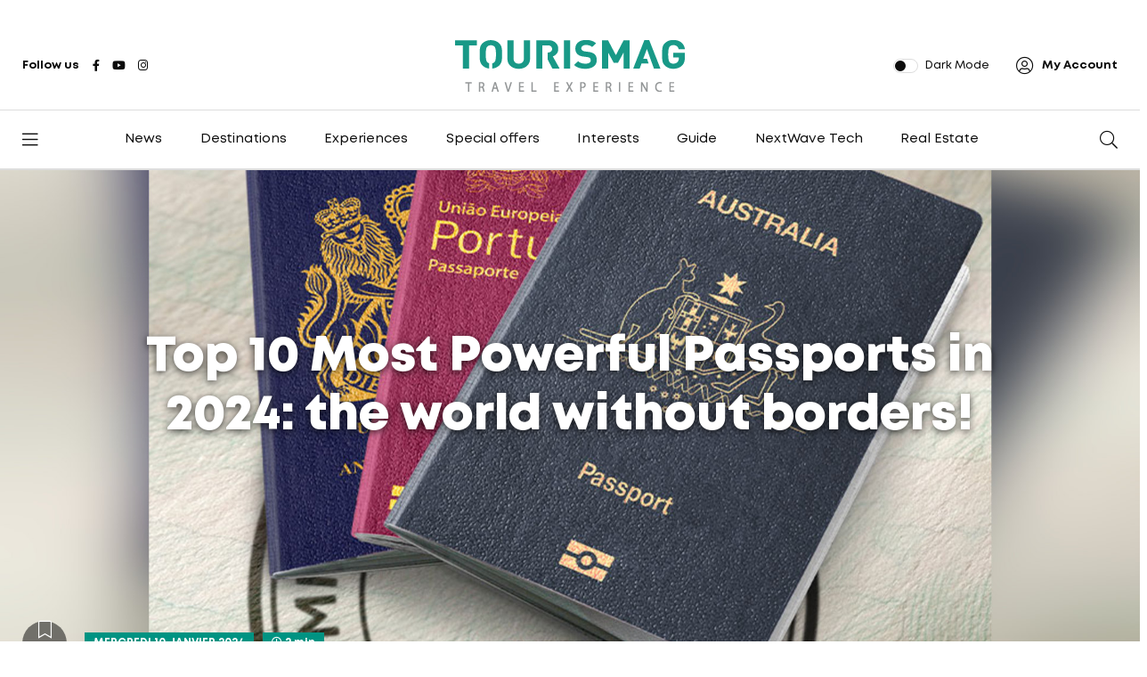

--- FILE ---
content_type: text/html; charset=UTF-8
request_url: https://tourismag.com/articles/100199/top-10-most-powerful-passports-in-2024-the-world-without-borders.html
body_size: 6681
content:
﻿<!doctype html><html lang="fr"><head><meta charset="utf-8"><meta name="viewport" content="width=device-width, initial-scale=1, shrink-to-fit=no"><meta name="theme-color" content="#009382"><title>Top 10 Most Powerful Passports in 2024: the world without borders! | Tourismag.com</title><meta name="author" content="Donia Hamouda"><meta name="description" content="Discover the power of passports with the 2024 ranking from Henley & Partners, based on IATA data. | Tourismag | Tourism Magazine"><meta name="keywords" content=""> <link rel="image_src" href="https://tourismag.com/social-cover/images/content_articles/d41d8cd98f00b204e9800998ecf8427e659f1d65d60cf"> <meta property="og:image" content="https://tourismag.com/social-cover/images/content_articles/d41d8cd98f00b204e9800998ecf8427e659f1d65d60cf"> <meta property="og:description" content="Discover the power of passports with the 2024 ranking from Henley & Partners, based on IATA data. | Tourismag | Tourism Magazine"> <meta property="og:type" content="article"> <meta property="og:title" content="Top 10 Most Powerful Passports in 2024: the world without borders! | Tourismag | Tourism Magazine"><meta property="og:description" content="Discover the power of passports with the 2024 ranking from Henley & Partners, based on IATA data. | Tourismag | Tourism Magazine"><meta name="twitter:card" content="summary"><meta name="twitter:site" content="@Tourismag"><meta name="twitter:creator" content="@Tourismag"><meta name="twitter:title" content="Tourismag"><meta name="twitter:description" content="Tourismag | Contemporary News and Magazine"><meta name="twitter:image" content="http://www.dyxis.com/Tourismag/preview.png"><link rel="stylesheet" href="/tpl/css/bootstrap.min.css"><link rel="stylesheet" href="/tpl/css/style.min.css"><link rel="stylesheet" href="/tpl/css/fontawesome.min.css"><link rel="stylesheet" href="https://cdnjs.cloudflare.com/ajax/libs/font-awesome/6.4.2/css/all.min.css" integrity="sha512-z3gLpd7yknf1YoNbCzqRKc4qyor8gaKU1qmn+CShxbuBusANI9QpRohGBreCFkKxLhei6S9CQXFEbbKuqLg0DA==" crossorigin="anonymous" referrerpolicy="no-referrer"/><link rel="stylesheet" href="/tpl/css/swiper.min.css"><link rel="preconnect" href="https://fonts.googleapis.com"><link rel="preconnect" href="https://fonts.gstatic.com" crossorigin><link href="https://fonts.googleapis.com/css2?family=Caveat&display=swap" rel="stylesheet"> <base href="//tourismag.com/"/><script src="/tpl,_js,_jquery.min.js+js,_iris.js.pagespeed.jc.6ML2vnxfxC.js"></script><script>eval(mod_pagespeed_fJigrsnFbg);</script> <script>eval(mod_pagespeed_GS8g5MwK3D);</script> <meta name="generator" content="Dyxis.com e-newspaper Management System Dyxpress"/></head><body><noscript><meta HTTP-EQUIV="refresh" content="0;url='http://tourismag.com/articles/100199/top-10-most-powerful-passports-in-2024-the-world-without-borders.html?PageSpeed=noscript'" /><style><!--table,div,span,font,p{display:none} --></style><div style="display:block">Please click <a href="http://tourismag.com/articles/100199/top-10-most-powerful-passports-in-2024-the-world-without-borders.html?PageSpeed=noscript">here</a> if you are not redirected within a few seconds.</div></noscript><nav class="sticky-navbar"> <div class="logo"> <a href="/"><img src="/ui/img/logo-dark.png" alt="Image"></a> </div> <div class="site-menu"> <ul> <li id="menu-item-channel_3"> <a href="/news/channel-3">News</a> <ul> <li></li> </ul> </li> <li id="menu-item-channel_17"> <a href="/destinations/channel-17">Destinations</a> <ul> <li></li> </ul> </li> <li id="menu-item-channel_18"> <a href="/experiences/channel-18">Experiences</a> <ul> <li><li><a href='/channels/experiences/culinary-experience/86/0.html'>Culinary experience</a></li><li><a href='/channels/experiences/green-experiences/89/0.html'>Green Experiences </a></li><li><a href='/channels/experiences/travel-influencers/121/0.html'>Travel Influencers </a></li><li><a href='/channels/experiences/luxury-glamour/129/0.html'>Luxury & Glamour</a></li><li><a href='/channels/experiences/immersive-experiences/130/0.html'>Immersive experiences</a></li></li> </ul> </li> <li id="menu-item-channel_20"> <a href="/special-offers/channel-20">Special offers</a> <ul> <li></li> </ul> </li> <li id="menu-item-channel_12"> <a href="#">Interests</a> <ul> <li><li><a href='/channels/interests/clin-doeil/8/0.html'>Clin d'oeil</a></li><li><a href='/channels/interests/oeuvres-dart/81/0.html'>Oeuvres d'Art</a></li><li><a href='/channels/interests/monuments/82/0.html'>Monuments</a></li></li> </ul> </li> <li id="menu-item-channel_6"> <a href="/guide/channel-6">Guide</a> <ul> <li></li> </ul> </li> <li id="menu-item-channel_24"> <a href="https://tourismag.com/channels/nextwave-tech/innovations/127/0.html">NextWave Tech</a> <ul> <li><li><a href='/channels/nextwave-tech/innovations/127/0.html'>Innovations</a></li></li> </ul> </li> <li id="menu-item-channel_26"> <a href="https://tourismag.com/channels/real-estate/investment-destinations/128/0.html">Real Estate</a> <ul> <li><li><a href='/channels/real-estate/investment-destinations/128/0.html'>Investment & Destinations</a></li></li> </ul> </li> </ul> </div> <div class="search-button"> <i class="fal fa-search"></i> </div> </nav><div class="scrollup"> <svg class="progress-circle" width="100%" height="100%" viewBox="-2 -2 104 104"> <path d="M50,1 a49,49 0 0,1 0,98 a49,49 0 0,1 0,-98"></path> </svg></div><aside class="side-widget"> <div class="close-button"><i class="fal fa-times"></i></div> <figure class="logo"> <img src="/ui/img/logo-dark.png" alt="Image"> </figure> <div class="inner"> <div class="widget"><div class="account"><i class="fal fa-user-circle"></i> <a href="/#">Mon compte</a></div> <div class="site-menu"> <ul> </li> <li id="menu-item-channel_3"> <a href="/news/channel-3">News</a> </li> </li> <li id="menu-item-channel_17"> <a href="/destinations/channel-17">Destinations</a> </li> </li> <li id="menu-item-channel_18"> <a href="/experiences/channel-18">Experiences</a> <i></i> <ul> <li><li><a href='/channels/experiences/culinary-experience/86/0.html'>Culinary experience</a></li><li><a href='/channels/experiences/green-experiences/89/0.html'>Green Experiences </a></li><li><a href='/channels/experiences/travel-influencers/121/0.html'>Travel Influencers </a></li><li><a href='/channels/experiences/luxury-glamour/129/0.html'>Luxury & Glamour</a></li><li><a href='/channels/experiences/immersive-experiences/130/0.html'>Immersive experiences</a></li></li> </ul> </li> </li> <li id="menu-item-channel_20"> <a href="/special-offers/channel-20">Special offers</a> </li> </li> <li id="menu-item-channel_12"> <a href="#">Interests</a> <i></i> <ul> <li><li><a href='/channels/interests/clin-doeil/8/0.html'>Clin d'oeil</a></li><li><a href='/channels/interests/oeuvres-dart/81/0.html'>Oeuvres d'Art</a></li><li><a href='/channels/interests/monuments/82/0.html'>Monuments</a></li></li> </ul> </li> </li> <li id="menu-item-channel_6"> <a href="/guide/channel-6">Guide</a> </li> </li> <li id="menu-item-channel_24"> <a href="https://tourismag.com/channels/nextwave-tech/innovations/127/0.html">NextWave Tech</a> <i></i> <ul> <li><li><a href='/channels/nextwave-tech/innovations/127/0.html'>Innovations</a></li></li> </ul> </li> </li> <li id="menu-item-channel_26"> <a href="https://tourismag.com/channels/real-estate/investment-destinations/128/0.html">Real Estate</a> <i></i> <ul> <li><li><a href='/channels/real-estate/investment-destinations/128/0.html'>Investment & Destinations</a></li></li> </ul> </li> </ul> </div> </div> </div> </aside><div class="search-box"> <div class="close-button"><i class="fal fa-times"></i></div> <div class="container"> <form action="/recherche.php"> <input type="search" placeholder="Keyword" name="kw"> </form> </div> </div><header class="header"> <div class="container"> <div class="left-side"> <div class="social-media"> <div class="label"> Follow us </div> <ul> <li><a href="https://www.facebook.com/tourismagcom"><i class="fab fa-facebook-f"></i></a></li> <li><a href="https://www.youtube.com/channel/UC9ZGnJRxcK5FlI3Gwsnc_ww"><i class="fab fa-youtube"></i></a></li> <li><a href="https://instagram.com/tourismag"><i class="fab fa-instagram"></i></a></li> </ul> </div> </div> <div class="logo"> <a href="/"><img src="/ui/img/logo-dark.png" alt="Image" class="logo-light"><img src="/ui/img/logo-dark.png" alt="Image" class="logo-dark"></a> </div> <div class="right-side"> <div class="custom-control custom-switch"> <input type="checkbox" class="custom-control-input" id="darkSwitch"> <label class="custom-control-label" for="darkSwitch">Dark Mode</label> </div> <div class="account"><i class="fal fa-user-circle"></i> <a href="/#">My Account</a></div> </div> </div> </header><nav class="navbar"> <div class="container"> <div class="hamburger-menu"> <i class="fal fa-bars"></i> </div> <div class="logo"> <a href="/"><img src="/ui/img/logo-dark.png" alt="Image" class="logo-light"><img src="/tpl/images/logo-dark.png" alt="Image" class="logo-dark"></a> </div> <div class="site-menu"> <ul> </li> <li id="menu-item-channel_3"> <a href="/news/channel-3">News</a> </li> </li> <li id="menu-item-channel_17"> <a href="/destinations/channel-17">Destinations</a> </li> </li> <li id="menu-item-channel_18"> <a href="/experiences/channel-18">Experiences</a> <ul style='padding:0px;left:-35px;top:46px'> <li><ul><li><a href='/channels/experiences/culinary-experience/86/0.html'>Culinary experience</a></li><li><a href='/channels/experiences/green-experiences/89/0.html'>Green Experiences </a></li><li><a href='/channels/experiences/travel-influencers/121/0.html'>Travel Influencers </a></li><li><a href='/channels/experiences/luxury-glamour/129/0.html'>Luxury & Glamour</a></li><li><a href='/channels/experiences/immersive-experiences/130/0.html'>Immersive experiences</a></li></ul></li> </ul> </li> </li> <li id="menu-item-channel_20"> <a href="/special-offers/channel-20">Special offers</a> </li> </li> <li id="menu-item-channel_12"> <a href="#">Interests</a> <ul style='padding:0px;left:-35px;top:46px'> <li><ul><li><a href='/channels/interests/clin-doeil/8/0.html'>Clin d'oeil</a></li><li><a href='/channels/interests/oeuvres-dart/81/0.html'>Oeuvres d'Art</a></li><li><a href='/channels/interests/monuments/82/0.html'>Monuments</a></li></ul></li> </ul> </li> </li> <li id="menu-item-channel_6"> <a href="/guide/channel-6">Guide</a> </li> </li> <li id="menu-item-channel_24"> <a href="https://tourismag.com/channels/nextwave-tech/innovations/127/0.html">NextWave Tech</a> <ul style='padding:0px;left:-35px;top:46px'> <li><ul><li><a href='/channels/nextwave-tech/innovations/127/0.html'>Innovations</a></li></ul></li> </ul> </li> </li> <li id="menu-item-channel_26"> <a href="https://tourismag.com/channels/real-estate/investment-destinations/128/0.html">Real Estate</a> <ul style='padding:0px;left:-35px;top:46px'> <li><ul><li><a href='/channels/real-estate/investment-destinations/128/0.html'>Investment & Destinations</a></li></ul></li> </ul> </li> </ul> </div> <div class="search-button"> <i class="fal fa-search"></i> </div> </div> </nav><div id="bigImgArticle" class="d-none"></div> <div class="container p-4"> <a href="/">Accueil</a> / <a href="#">Mag</a> / <a href="channels/Mag/Conso/78/0.html">Conso</a> / </div><section class="content-section pt-2" id="main-content-section"> <div class="container"> <div class="row"> <div class="col-lg-12" id="mainbar"> ﻿﻿﻿﻿﻿ ﻿ <script>$("#bigImgArticle").removeClass('d-none');$("#bigImgArticle").html('<section class="single-header" data-background="/images/content_articles/d41d8cd98f00b204e9800998ecf8427e659f1d65d60cf" style=\'background: url("/images/content_articles/d41d8cd98f00b204e9800998ecf8427e659f1d65d60cf");\'> <h3 class="w-75 text-center mx-auto iris-big-title-shadow">Top 10 Most Powerful Passports in 2024: the world without borders!</h3> <div class="container"> <a href="#" class="bookmark"><i class="fal fa-bookmark"></i></a><ul class="post-categories"><li><a href="#" class="text-uppercase"><time datetime="2024-01-10 00:00:00">mercredi 10 janvier 2024</time></a></li><li><a href="#"><span class="read-time"><i class="far fa-clock"></i> <span>2 min</span></span></a></li></ul></div></section>');</script><section class="single-header d-none" data-background="/images/content_articles/d41d8cd98f00b204e9800998ecf8427e659f1d65d60cf"> <div class="container"> <a href="#" class="bookmark"><i class="fal fa-bookmark"></i></a> <ul class="post-categories"> <li><a href="#">mercredi 10 janvier 2024</a></li> <li><a href="#"> <span class="read-time"><i class="far fa-clock"></i> <span>2 min</span></span> </a></li> </ul> </div> </section><section class="content-section mt-n5"> <div class="container mt-n5"> <div class="row"> <div class="col-lg-12"> <div class="blog-post california"> <div class="side-share"> <ul> <li><a href="https://www.facebook.com/sharer/sharer.php?u=tourismag.com/articles/100199/articles/100025/articles/100524/the-residence-douz-a-haven-of-serenity-beneath-a-million-stars.html" target="_blank"><i class="fab fa-facebook-f" style="padding-top: 12px;"></i></a></li> <li><a href="https://www.twitter.com/share?url=https://tourismag.com/articles/100199/articles/100025/articles/100524/the-residence-douz-a-haven-of-serenity-beneath-a-million-stars.html" target="_blank"><i class="fab fa-x-twitter" style="padding-top: 12px;"></i></a></li> <li><a href="https://pinterest.com/pin/create/button/?url=https://tourismag.com/articles/100199/articles/100025/articles/100524/the-residence-douz-a-haven-of-serenity-beneath-a-million-stars.html" target="_blank"><i class="fab fa-pinterest-p" style="padding-top: 12px;"></i></a></li> <li><a href="https://www.linkedin.com/shareArticle?mini=true&url=https://tourismag.com/articles/100199/articles/100025/articles/100524/the-residence-douz-a-haven-of-serenity-beneath-a-million-stars.html" target="_blank"><i class="fab fa-linkedin-in" style="padding-top: 12px;"></i></a></li> </ul> </div> <div class="post-content"> <div class="metas"> <div class="author"> <figure><a href="/auteur/donia-hamouda/1/"><img src="/images/app_users/Vignette/62430500f421c" alt="Donia Hamouda"></a></figure> By <a href="/auteur/donia-hamouda/1/">Donia Hamouda</a></div> </div> <p style="clear: both;"><p>Traveling without hindrance, discovering new cultures, and exploring distant lands are the dreams of every traveler. However, the ease of crossing borders greatly depends on the nationality stated on your passport. To guide you through the maze of visas and restrictions, citizenship advisory firm Henley &amp; Partners has recently unveiled its ranking of the most powerful passports for the year 2024.</p><h2>A Ranking Based on Reliable Data</h2><p>Henley &amp; Partners relies on exclusive data from the International Air Transport Association (IATA), a global reference that brings together 250 airlines. This information is analyzed by Henley &amp; Partners&#39; research department to establish a robust, reliable, and precise ranking.</p><p>The scoring system developed by Henley &amp; Partners provides a nuanced overview of the power of each passport. Each travel document is evaluated based on the total number of destinations accessible without a visa. If no formalities are required, the passport receives a score of 1. This rule also applies if the holder can obtain a visa on arrival, a residence permit, or an electronic travel authorization (ETA).</p><h2>Explore the World with Your Passport</h2><p>The henleyglobal.com/passport-index website offers travelers the opportunity to discover the strength of their passport and compare it with others. It also allows exploring the differences in visa-free access between passports and visualizing the ranking on a regional and global level.</p><p>In addition to providing current data, the site gives access to historical information over 18 years. This feature enables users to track the evolution of their passport&#39;s strength over time, providing a unique insight into global mobility trends.</p><h2>The Top 10 Most Powerful Passports in 2024</h2><ol><li><strong>Singapore</strong> - 193 visa-free destinations</li><li><strong>Japan</strong> - 192 visa-free destinations</li><li><strong>Finland</strong> - 191 visa-free destinations</li><li><strong>Austria</strong> - 190 visa-free destinations</li><li><strong>Belgium</strong> - 189 visa-free destinations</li><li><strong>Australia</strong> - 188 visa-free destinations</li><li><strong>Canada</strong> - 187 visa-free destinations</li><li><strong>Hungary</strong> - 186 visa-free destinations</li><li><strong>Lithuania</strong> - 185 visa-free destinations</li><li><strong>Estonia</strong> - 184 visa-free destinations</li></ol><p>This ranking highlights the power of passports from certain countries, opening the doors of the world to their citizens without the hindrance of administrative formalities.</p><p>In conclusion, having a powerful passport equates to freedom of movement. Thanks to the valuable data from Henley &amp; Partners, travelers can plan their adventures with confidence, exploring the world with ease and without administrative hassles.</p></p> </div> </div> <div class="author-info-box"> <figure><a href="/auteur/donia-hamouda/1/"><img src="/images/app_users/Vignette/62430500f421c" alt="Donia Hamouda"></a></figure> <div class="content"> <h5><a href="/auteur/donia-hamouda/1/">Donia Hamouda</a></h5> <small>Administrator</small> <ul> <li><a href="https://www.facebook.com/DoniaHamouda/" target="_blank"> <i class="fab fa-facebook-f"></i></a> </li> <li><a href="https://www.instagram.com/donia_hamooda/" target="_blank"><i class="fab fa-instagram"></i></a></li> <li><a href="https://www.linkedin.com/in/donia-hamouda/" target="_blank"><i class="fab fa-linkedin-in"></i></a></li> </ul> <p><p>CEO of Tourismag.com -<br/>Donia&#39;s passion&nbsp;for the tourism sector and robust entrepreneurial drive have propelled her to establish herself as an esteemed expert&nbsp;in Digital Destination marketing. She has achieved this by developing and overseeing digital solutions that consistently challenge the limits of innovation in Destination marketing.</p></p> </div> </div> <script src="//connect.facebook.net/en_US/all.js#xfbml=1"></script> <div id="fb-root"></div> <div id="fb-root"></div> <script>(function(d,s,id){var js,fjs=d.getElementsByTagName(s)[0];if(d.getElementById(id))return;js=d.createElement(s);js.id=id;js.src="//connect.facebook.net/fr_FR/all.js#xfbml=1&appId=269232026577763";fjs.parentNode.insertBefore(js,fjs);}(document,'script','facebook-jssdk'));</script> <script>FB.init({xfbml:true});</script> <div class="fb-comments" data-href="http://tourismag.com/articles/100199/articles/100025/articles/100524/the-residence-douz-a-haven-of-serenity-beneath-a-million-stars.html" data-width="100%" data-numposts="10" data-colorscheme="light"></div> <div class="post-navigation"><div class="pagination"></div> <link rel="next" href="articles/100025/lost-nomads-festival-makes-the-leap-to-soul-beach-dubai.html"/><link rel="prerender" href="articles/100025/lost-nomads-festival-makes-the-leap-to-soul-beach-dubai.html"/><script>$(document).keydown(function(e){if(e.keyCode==39){window.location.href="articles/100025/lost-nomads-festival-makes-the-leap-to-soul-beach-dubai.html";}});</script><div class="post-next"><span>SUIVANT</span><h5><a href="articles/100025/lost-nomads-festival-makes-the-leap-to-soul-beach-dubai.html" title="LOST NOMADS FESTIVAL MAKES THE LEAP TO SOUL BEACH DUBAI">LOST NOMADS FESTIVAL MAKES THE LEAP TO SOUL &rarr;</a></h5></div></div> <legend class="m-5">Lire aussi</legend> <div> <p> <div class="items"> <div class="blog-post alaska"> <figure class="post-image"> <a href="#" class="bookmark"><i class="fal fa-bookmark"></i></a> <ul class="post-categories"> </ul> <a href="articles/100207/red-sea-global-unveils-remarkable-achievements-and-ambitious-goals-for-2024.html"> <img src="/images/content_articles/d41d8cd98f00b204e9800998ecf8427e65a79ddb170c2" alt="Image"></a> </figure> <div class="post-content"> <div class="metas"> <div class="author"> <figure><a href="/auteur/donia-hamouda/1/"><img src="/images/app_users/Vignette/62430500f421c" alt="Donia Hamouda"></a></figure> By <a href="/auteur/donia-hamouda/1/">Donia Hamouda</a></div> <div class="dot"></div> <span class="date">mercredi 17 janvier 2024</span> <span class="read-time"><i class="far fa-clock"></i> <span>4 min</span></span> </div> <h3 class="post-title"><a href="articles/100207/red-sea-global-unveils-remarkable-achievements-and-ambitious-goals-for-2024.html">Red Sea Global Unveils Remarkable Achievements and Ambitious Goals for 2024</a></h3><p class="post-excerpt">Red Sea Global (RSG), the visionary developer spearheading the regenerative tourism havens, The Red Sea and Amaala, proudly announces the establishment of 21 subsidiaries by the close of 2023</p> <a href="articles/100207/red-sea-global-unveils-remarkable-achievements-and-ambitious-goals-for-2024.html" class="post-link">La suite</a> </div> </div> <div class="blog-post alaska"> <figure class="post-image"> <a href="#" class="bookmark"><i class="fal fa-bookmark"></i></a> <ul class="post-categories"> </ul> <a href="articles/100524/the-residence-douz-a-haven-of-serenity-beneath-a-million-stars.html"> <img src="/images/content_articles/c9f0f895fb98ab9159f51fd0297e236d67b3e93ff1913.png" alt="Image"></a> </figure> <div class="post-content"> <div class="metas"> <div class="author"> <figure><a href="/auteur/donia-hamouda/1/"><img src="/images/app_users/Vignette/62430500f421c" alt="Donia Hamouda"></a></figure> By <a href="/auteur/donia-hamouda/1/">Donia Hamouda</a></div> <div class="dot"></div> <span class="date">mardi 18 février 2025</span> <span class="read-time"><i class="far fa-clock"></i> <span>2 min</span></span> </div> <h3 class="post-title"><a href="articles/100524/the-residence-douz-a-haven-of-serenity-beneath-a-million-stars.html">The Residence Douz: A Haven of Serenity Beneath a Million Stars</a></h3><p class="post-excerpt">The Residence Douz is one such rare gem, nestled at the gateway to the Grand Erg Oriental, where golden dunes embrace a hotel designed as a sanctuary of refinement and tranquillity.</p> <a href="articles/100524/the-residence-douz-a-haven-of-serenity-beneath-a-million-stars.html" class="post-link">La suite</a> </div> </div> </div> </div> </div> </div> </div> </section> </div> </div> </div> </section><footer class="footer"> <div class="container"> <div class="row">﻿ <div class="col-12"><div class="newsletter-box"><h3>Je m'abonne</h3><p>Recevez r&eacute;guli&egrave;rement les derni&egrave;res news et promotions !</p><form action="composants/newsletter_light/ajax.getEmail.submit.php"> <input type="email" placeholder="Entrer votre adresse email..." name="email"/> <input type="submit" value="Je m'abonne"/> <label> <input type="checkbox"/> Je souhaite recevoir les derni&egrave;res offres par email. </label></form></div></div>
﻿ <div id="box-61" class="col-12"> ﻿﻿<ul class="authors" id="auteurs766077253"> <li> <figure> <a href="/auteur/donia-hamouda/1"><img src="/images/app_users/Vignette/62430500f421c" alt="Donia Hamouda"></a> <figcaption><b>Donia Hamouda</b><small>CEO of Tourismag.com -
Donia&#39;s passion&nbsp;for the tourism sector and robust entrepreneurial drive have pr...</small> </figcaption> </figure> </li><li> <figure> <a href="/auteur/insaf-boughdiri/9"><img src="/images/app_users/Vignette/e8d1e60ff716c373be1b8184f46faa3d6511c04bd24ca.png" alt="Insaf Boughdiri"></a> <figcaption><b>Insaf Boughdiri</b><small>Journaliste chevronn&eacute;e avec une exp&eacute;rience de 18 ans dans la presse &eacute;crite, et plus de dix ...</small> </figcaption> </figure> </li><li> <figure> <a href="/auteur/tahar-ayechi/20"><img src="/images/app_users/Vignette/84f41e8e955b7dafaceb5991a1df2d50650da65985563.png" alt="Tahar Ayechi"></a> <figcaption><b>Tahar Ayechi</b><small>Apr&egrave;s une licence en sociologie obtenue &agrave; la Sorbonne, Tahar Ayachi a choisi de se consacrer au pa...</small> </figcaption> </figure> </li></ul> </div> </div> <div class="row align-items-center"> <div class="col-lg-4"> <ul class="footer-menu"> <li><a href="/#">Accueil</a></li> <li><a href="/#">A Propos</a></li> <li><a href="/rss.php">RSS</a></li> <li><a href="/contact.php">Contact</a></li> </ul> </div> <div class="col-lg-4"> <figure class="footer-logo"> <img src="/ui/img/logo-dark.png" alt="Image"> </figure> </div> <div class="col-lg-4"> <ul class="footer-social"> <li><a href="https://www.facebook.com/tourismagcom"><i class="fab fa-facebook-f"></i></a></li> <li><a href="https://www.youtube.com/channel/UC9ZGnJRxcK5FlI3Gwsnc_ww"><i class="fab fa-youtube"></i></a></li> <li><a href="https://instagram.com/tourismag"><i class="fab fa-instagram"></i></a></li> </ul> </div> <div class="col-12"> <span class="copyright">© 2005-2023 Tourismag | Technology by <a href="https://dyxis.com/?ref=tourismag" class="text-white" target="_blank">Dyxis - Cloud Provider</a></span> </div> </div> </div> </footer> <script src="/tpl/js/bootstrap.min.js.pagespeed.jm.GYfyYLydZ3.js"></script> <script src="/tpl/js/swiper.min.js.pagespeed.jm.Ree-p50y97.js"></script> <script src="/tpl/js/dark-mode-switch.min.js+scripts.js.pagespeed.jc.bvwX1iD6re.js"></script><script>eval(mod_pagespeed_CcEVHph7L0);</script> <script>eval(mod_pagespeed_7ieIEzv$BO);</script><script async src="https://www.googletagmanager.com/gtag/js?id=G-R2YLCH7ZE7"></script><script>window.dataLayer=window.dataLayer||[];function gtag(){dataLayer.push(arguments);}gtag('js',new Date());gtag('config','G-R2YLCH7ZE7');</script><script defer src="https://static.cloudflareinsights.com/beacon.min.js/vcd15cbe7772f49c399c6a5babf22c1241717689176015" integrity="sha512-ZpsOmlRQV6y907TI0dKBHq9Md29nnaEIPlkf84rnaERnq6zvWvPUqr2ft8M1aS28oN72PdrCzSjY4U6VaAw1EQ==" data-cf-beacon='{"version":"2024.11.0","token":"e71a910bba6740b08d0fdbfd7e02417c","r":1,"server_timing":{"name":{"cfCacheStatus":true,"cfEdge":true,"cfExtPri":true,"cfL4":true,"cfOrigin":true,"cfSpeedBrain":true},"location_startswith":null}}' crossorigin="anonymous"></script>
</body></html>
<!--cached 26-01-2026 02:30:28-->﻿

--- FILE ---
content_type: text/css
request_url: https://tourismag.com/tpl/css/style.min.css
body_size: 9311
content:
@font-face{font-family:'Mont';src:url(../fonts/Mont-Regular.eot);src:local('â˜º') , url(../fonts/Mont-Regular.woff) format("woff") , url(../fonts/Mont-Regular.ttf) format("truetype") , url(../fonts/Mont-Regular.svg) format("svg");font-weight:400;font-style:normal}@font-face{font-family:'Mont';src:url(../fonts/Mont-Bold.eot);src:local('â˜º') , url(../fonts/Mont-Bold.woff) format("woff") , url(../fonts/Mont-Bold.ttf) format("truetype") , url(../fonts/Mont-Bold.svg) format("svg");font-weight:600;font-style:normal}@font-face{font-family:'Mont';src:url(../fonts/Mont-Heavy.eot);src:local('â˜º') , url(../fonts/Mont-Heavy.woff) format("woff") , url(../fonts/Mont-Heavy.ttf) format("truetype") , url(../fonts/Mont-Heavy.svg) format("svg");font-weight:800;font-style:normal}*{outline:none!important}body{margin:0;padding:0;font-family:"Mont";font-size:15px;line-height:1.7;-webkit-font-smoothing:antialiased;text-rendering:optimizeLegibility;-moz-osx-font-smoothing:grayscale;color:#0c0c0c}a{color:#0c0c0c;-webkit-transition:all .35s ease-in-out;-moz-transition:all .35s ease-in-out;-ms-transition:all .35s ease-in-out;-o-transition:all .35s ease-in-out;transition:all .35s ease-in-out}a:hover{color:#0c0c0c;text-decoration:underline}img{max-width:100%}strong{font-weight:600}blockquote{margin-bottom:30px;margin-top:10px;font-size:30px;padding:0 50px;font-family:'Caveat',cursive;position:relative;line-height:1.2}blockquote:before{content:"“";font-size:80px;line-height:1;position:absolute;left:0;top:0;opacity:.2}h1{margin-bottom:20px}h2{margin-bottom:20px}h3{margin-bottom:20px}h4{margin-bottom:20px}h5{margin-bottom:20px}h6{margin-bottom:20px}input[type="text"]{width:420px;max-width:100%;height:60px;padding:0 30px;border:1px solid #cecece}input[type="email"]{width:420px;max-width:100%;height:60px;padding:0 30px;border:1px solid #cecece}input[type="search"]{width:420px;max-width:100%;height:60px;padding:0 30px;border:1px solid #cecece}input[type="password"]{width:420px;max-width:100%;height:60px;padding:0 30px;border:1px solid #cecece}input[type="number"]{width:420px;max-width:100%;height:60px;padding:0 30px;border:1px solid #cecece}input[type="date"]{width:420px;max-width:100%;height:60px;padding:0 30px;border:1px solid #cecece}input[type="radio"]{width:18px;height:18px;display:inline-block;margin-right:4px;transform:translateY(3px);appearance:none;background:#ededed;border-radius:50%}input[type="radio"]:checked{border:6px solid #0c0c0c}input[type="checkbox"]{width:14px;height:14px;display:inline-block;margin-right:4px;transform:translateY(2px);appearance:none;background:#0c0c0c}input[type="checkbox"]:checked{border:4px solid #ededed}textarea{width:520px;max-width:100%;height:140px;padding:30px;border:1px solid #cecece}select{width:420px;max-width:100%;height:60px;padding:0 30px;border:1px solid #cecece}select{-webkit-appearance:none;-moz-appearance:none;background-image:linear-gradient(45deg,transparent 50%,gray 50%) , linear-gradient(135deg,gray 50%,transparent 50%) , linear-gradient(to right,#ccc,#ccc);background-position:calc(100% - 30px) 34px , calc(100% - 25px) 34px , calc(100% - 3.5em) 20px;background-size:5px 5px , 5px 5px , 1px 40px;background-repeat:no-repeat}input[type="submit"]{height:60px;display:inline-block;font-size:14px;font-weight:600;color:#0c0c0c;background:#009382;border:none;padding:0 40px}button[type="submit"]{height:60px;display:inline-block;font-size:14px;font-weight:600;color:#fff;background:#009382;border:none;padding:0 40px}button[type="submit"] i{display:inline-block;margin-right:8px;font-size:18px;transform:translateY(2px)}@media (min-width:1170px){.container{max-width:1100px}}@media (min-width:1280px){.container{max-width:1260px}}.no-spacing{margin:0!important;padding:0!important}.no-top-spacing{margin-top:0!important;padding-top:0!important}.spacing-50{width:100%;display:flex;height:50px}.overflow{overflow:hidden}.image{width:100%;display:block;margin-bottom:30px}body[data-theme="dark"]{background-color:#2b2b2b!important;color:#fff}body[data-theme="dark"] a{color:#fff}body[data-theme="dark"] a:hover{color:#fff}body[data-theme="dark"] .header .container .left-side .social-media .social-info{background:#0c0c0c;border-color:rgba(255,255,255,.15)}body[data-theme="dark"] .search-box{background:#0c0c0c}body[data-theme="dark"] .search-box .container input[type="search"]{color:#fff}body[data-theme="dark"] .header .container .logo a .logo-light{display:block}body[data-theme="dark"] .header .container .logo a .logo-dark{display:none}body[data-theme="dark"] .navbar .site-menu ul li i{border-bottom-color:#fff;border-left-color:#fff}body[data-theme="dark"] .navbar .logo .logo-dark{display:none}body[data-theme="dark"] .navbar .logo .logo-light{display:block}body[data-theme="dark"] .page-header{border-bottom-color:rgba(255,255,255,.15)}body[data-theme="dark"] .header{border-bottom-color:rgba(255,255,255,.15)}body[data-theme="dark"] .navbar{border-bottom-color:rgba(255,255,255,.3)}body[data-theme="dark"] .pagination .page-item .page-link{background:none;color:#fff;border-color:rgba(255,255,255,.15)}body[data-theme="dark"] .pagination .page-item.active .page-link{background:#009382;color:#0c0c0c}body[data-theme="dark"] .blog-post .metas .views img{filter:invert(1) brightness(1)}body[data-theme="dark"] .california .post-content .post-title{color:#fff}body[data-theme="dark"] .california .post-content .metas{color:#fff}body[data-theme="dark"] .california .post-content .dot{background:#fff}body[data-theme="dark"] .california .post-content{color:#fff}body[data-theme="dark"] .california .post-content strong{color:#fff;opacity:.8}body[data-theme="dark"] .california .post-content u{color:#fff;opacity:.8}body[data-theme="dark"] .california .post-content blockquote{border-color:#009382}body[data-theme="dark"] .author-info-box .content ul li a{color:#fff}body[data-theme="dark"] .author-info-box .content ul li a:hover{color:#009382}body[data-theme="dark"] .author-box{border-color:rgba(255,255,255,.15)}body[data-theme="dark"] .author-box .content .social li a:hover{color:#009382}body[data-theme="dark"] .alaska .post-content{background:#2b2b2b}body[data-theme="dark"] .alaska .post-content .metas .dot{background:#fff}body[data-theme="dark"] .alaska .post-content .post-title a{background-image:-moz-linear-gradient(rgba(0,0,0,0) calc(99% - 1px),#fff 1px);background-image:-webkit-linear-gradient(rgba(0,0,0,0) calc(99% - 1px),#fff 1px);background-image: linear-gradient(rgba(0, 0, 0, 0) calc(99% - 1px), #ff 1px)}body[data-theme="dark"] .new-york .post-content .post-title a{background-image:-moz-linear-gradient(rgba(0,0,0,0) calc(99% - 1px),#fff 1px);background-image:-webkit-linear-gradient(rgba(0,0,0,0) calc(99% - 1px),#fff 1px);background-image: linear-gradient(rgba(0, 0, 0, 0) calc(99% - 1px), #ff 1px)}body[data-theme="dark"] .miami{border-bottom-color:rgba(255,255,255,.15)}body[data-theme="dark"] .miami .post-content .post-title a{background-image:-moz-linear-gradient(rgba(0,0,0,0) calc(99% - 1px),#fff 1px);background-image:-webkit-linear-gradient(rgba(0,0,0,0) calc(99% - 1px),#fff 1px);background-image: linear-gradient(rgba(0, 0, 0, 0) calc(99% - 1px), #ff 1px)}body[data-theme="dark"] .nevada .post-content{color:#0c0c0c;padding-bottom:36px}body[data-theme="dark"] .nevada .post-content .post-title a{color:#0c0c0c}body[data-theme="dark"] .nevada .post-content .metas .author a{color:#0c0c0c}body[data-theme="dark"] .kansas .post-title a{background-image:-moz-linear-gradient(rgba(0,0,0,0) calc(99% - 1px),#fff 1px);background-image:-webkit-linear-gradient(rgba(0,0,0,0) calc(99% - 1px),#fff 1px);background-image: linear-gradient(rgba(0, 0, 0, 0) calc(99% - 1px), #ff 1px)}body[data-theme="dark"] .kansas .metas .date{color:rgba(255,255,255,.6)}body[data-theme="dark"] .kansas .metas .dot{background:#fff}body[data-theme="dark"] .kansas .metas .author{color:rgba(255,255,255,.6)}body[data-theme="dark"] .kansas .metas .author a{color:rgba(255,255,255,.6)}body[data-theme="dark"] .florida .post-content .post-title a{color:#0c0c0c}body[data-theme="dark"] .florida .post-content .metas{color:#0c0c0c}body[data-theme="dark"] .florida .post-content .metas .author a{color:#0c0c0c}body[data-theme="dark"] .kentucky .post-content .post-title a{color:#0c0c0c}body[data-theme="dark"] .texas .post-content{color:#0c0c0c}body[data-theme="dark"] .texas .post-content .post-title a{color:#0c0c0c}body[data-theme="dark"] .col-lg-4:first-child .texas{margin-bottom:50px}body[data-theme="dark"] .section-separator hr{background:rgba(255,255,255,.3)}body[data-theme="dark"] .utah .post-content .metas .date{color:rgba(255,255,255,.6)}body[data-theme="dark"] .utah .post-content .post-title a{background-image:-moz-linear-gradient(rgba(0,0,0,0) calc(99% - 1px),#fff 1px);background-image:-webkit-linear-gradient(rgba(0,0,0,0) calc(99% - 1px),#fff 1px);background-image: linear-gradient(rgba(0, 0, 0, 0) calc(99% - 1px), #ff 1px)}body[data-theme="dark"] .highlight-slider-wrapper .highlight-slider-bottom:before{background:#2b2b2b}body[data-theme="dark"] .montana .post-content .post-title a{background-image:-moz-linear-gradient(rgba(0,0,0,0) calc(99% - 1px),#fff 1px);background-image:-webkit-linear-gradient(rgba(0,0,0,0) calc(99% - 1px),#fff 1px);background-image: linear-gradient(rgba(0, 0, 0, 0) calc(99% - 1px), #ff 1px)}body[data-theme="dark"] .montana{border-bottom-color:rgba(255,255,255,.15)}body[data-theme="dark"] .montana .post-content .metas{color:rgba(255,255,255,.6)}body[data-theme="dark"] .montana .post-content .metas .dot{background:rgba(255,255,255,.6)}body[data-theme="dark"] .montana .post-content .metas .author a{color:rgba(255,255,255,.6)}body[data-theme="dark"] .sidebar .widget .tab-content .tab-nav li.active a{color:#0c0c0c}body[data-theme="dark"] .sidebar .widget .tab-content .tab-nav{background:rgba(255,255,255,.3)}body[data-theme="dark"] .scrollup{background:transparent;border-color:transparent;box-shadow:inset 0 0 0 2px rgba(255,255,255,.3)}body[data-theme="dark"] .scrollup:after{color:#fff}body[data-theme="dark"] .scrollup svg.progress-circle path{stroke:#009382}.custom-control-label::before{border:#ddd solid 1px}.custom-switch .custom-control-label::after{background:#0c0c0c}.custom-control-input:checked ~ .custom-control-label::before {background:#009382;border-color:#009382;color:#0c0c0c}.custom-switch .custom-control-input:checked ~ .custom-control-label::after {background:#0c0c0c}.custom-control-input:focus:not(:checked) ~ .custom-control-label::before {border:#ddd solid 1px}.custom-control-input:focus ~ .custom-control-label::before {box-shadow:none}.custom-switch .custom-control-label::before{top:3px}.custom-switch .custom-control-label::after{top: calc(.25rem + 1px)}.header .container .right-side .custom-switch .custom-control-input{width:100%!important;border:none;right:0;left:auto!important;margin:0}.pagination{width:100%;display:flex;flex-wrap:wrap;margin:0;margin-top:40px}.pagination .page-item{display:inline-block}.pagination .page-item.active .page-link{background:#009382;border-color:transparent;color:#fff}.pagination .page-item .page-link{height:60px;line-height:60px;padding:0 25px;border-radius:0!important;font-size:12px;font-weight:600;color:#0c0c0c;outline:none!important}.pagination .page-item .page-link:focus{outline:none!important}.content-section{width:100%;display:block;padding:80px 0;position:relative}.content-section.space-50{padding:50px 0}.section-separator{width:100%;display:block}.section-separator hr{width:100%;height:3px;background:#ddd;border:none;margin:0}.section-ad{width:100%;display:block}.section-ad figure{width:100%;display:flex;padding:0;margin-bottom:0;background:#f9f7f7}.section-title{width:100%;display:flex;flex-wrap:wrap;margin-bottom:30px;font-size:26px;font-weight:600}.search-box{width:100%;height:100%;display:flex;flex-wrap:wrap;align-items:center;position:fixed;left:0;top:0;z-index:6;opacity:0;visibility:hidden;-webkit-transition:all .35s ease-in-out;-moz-transition:all .35s ease-in-out;-ms-transition:all .35s ease-in-out;-o-transition:all .35s ease-in-out;transition:all .35s ease-in-out;background:#fff}.search-box .close-button{position:absolute;right:50px;top:30px;font-size:22px;cursor:pointer;-webkit-transition:all .35s ease-in-out;-moz-transition:all .35s ease-in-out;-ms-transition:all .35s ease-in-out;-o-transition:all .35s ease-in-out;transition:all .35s ease-in-out}.search-box .close-button:hover{transform:scale(1.2)}.search-box .container{display:flex;flex-wrap:wrap;text-align:center;justify-content:center}.search-box .container form{width:100%;display:block;margin-bottom:30px}.search-box .container input[type="search"]{width:60vw;border:none;border-bottom:1px solid #ddd;font-size:17px;letter-spacing:1px;padding:0;-webkit-transition:all .35s ease-in-out;-moz-transition:all .35s ease-in-out;-ms-transition:all .35s ease-in-out;-o-transition:all .35s ease-in-out;transition:all .35s ease-in-out;background:none}.search-box .container h6{width:100%;display:block;font-weight:600;margin-bottom:15px}.search-box .container ul{display:inline-block;margin:0;padding:0}.search-box .container ul li{display:inline-block;margin:0 10px;padding:0;list-style:none}.search-box .container ul li a{display:inline-block;text-decoration:underline}.search-box .container ul li a:hover{color:#777;text-decoration:none}.search-box.active{opacity:1;visibility:visible}.side-widget{width:400px;max-width:100%;height:100vh;display:flex;flex-wrap:wrap;position:fixed;left:-100%;top:0;z-index:7;background:#0c0c0c;padding:20px 36px;-webkit-transition:all .4s ease;-moz-transition:all .4s ease;transition:all .4s ease;transition-duration:500ms;-webkit-transition-duration:500ms;transition-timing-function:cubic-bezier(.86,0,.07,1);-webkit-transition-timing-function:cubic-bezier(.86,0,.07,1)}.side-widget .close-button{position:absolute;right:36px;top:20px;color:#fff;font-size:22px;cursor:pointer;-webkit-transition:all .35s ease-in-out;-moz-transition:all .35s ease-in-out;-ms-transition:all .35s ease-in-out;-o-transition:all .35s ease-in-out;transition:all .35s ease-in-out}.side-widget .close-button:hover{transform:scale(1.2)}.side-widget .logo{width:100%;display:block;margin-bottom:20px}.side-widget .logo img{height:35px}.side-widget .inner{width:100%;max-height:80%;display:flex;flex-wrap:wrap;align-items:center;overflow-y:auto}.side-widget .inner .widget{width:100%;display:block;margin-bottom:40px;color:#fff}.side-widget .inner .widget .widget-title{width:100%;display:block;color:#fff;font-weight:600;font-size:20px;margin-bottom:15px}.side-widget .inner .widget:last-child{margin-bottom:0}.side-widget .inner .account{width:100%;display:none;align-items:center;line-height:40px;color:#fff;margin-bottom:20px}.side-widget .inner .account i{font-size:20px;margin-right:8px}.side-widget .inner .account a{color:#fff;font-weight:600}.side-widget .inner .site-menu{width:100%;display:block}.side-widget .inner .site-menu ul{width:100%;display:block;margin:0;padding:0}.side-widget .inner .site-menu ul li{width:100%;display:flex;flex-wrap:wrap;align-items:center;margin-bottom:10px;padding:0;padding-bottom:10px;border-bottom:1px solid rgba(255,255,255,.1)}.side-widget .inner .site-menu ul li:last-child{margin-bottom:0;padding-bottom:0;border-bottom:none}.side-widget .inner .site-menu ul li ul{display:none;padding-left:15px;margin:15px 0}.side-widget .inner .site-menu ul li ul li{margin-bottom:5px;padding-bottom:5px;border-bottom:none}.side-widget .inner .site-menu ul li i{width:6px;height:6px;display:inline-block;border-bottom:2px solid #fff;border-left:2px solid #fff;transform:rotate(-45deg);margin-left:auto;margin-right:5px}.side-widget .inner .site-menu ul li a{display:inline-block;color:#fff;font-weight:600}.side-widget .inner .side-newsletter{width:100%;display:flex;flex-wrap:wrap;color:#fff}.side-widget .inner .side-newsletter p{width:100%;display:block}.side-widget .inner .side-newsletter form{width:100%;display:block}.side-widget .inner .side-newsletter input[type="email"]{max-width:100%;margin-bottom:10px;border:none}.side-widget .inner .side-newsletter label{width:100%;display:block;margin-bottom:10px}.side-widget .inner .side-newsletter input[type="checkbox"]{display:inline-block;background:#ededed}.side-widget .inner .side-newsletter input[type="checkbox"]:checked{border:4px solid #ededed;background:#0c0c0c}.side-widget.active{left:0}.sidebar{width:100%;padding-top:30px;z-index:5;margin-top:-30px}.sidebar .widget{width:100%;display:block;margin-bottom:30px}.sidebar .widget:last-child{margin-bottom:0}.sidebar .widget .tab-content{width:100%;display:flex;flex-wrap:wrap;position:relative}.sidebar .widget .tab-content .tab-nav{width:100%;display:flex;flex-wrap:wrap;margin:0;padding:0;background:#fbfbfb}.sidebar .widget .tab-content .tab-nav li{flex:1;margin:0;padding:0;list-style:none}.sidebar .widget .tab-content .tab-nav li.active a{background:#009382;color:#fff}.sidebar .widget .tab-content .tab-nav li a{width:100%;height:60px;line-height:60px;float:left;font-weight:600;padding:0;text-align:center}.sidebar .widget .tab-content .tab-item{width:100%;display:none;flex-wrap:wrap;align-items:center;margin-top:30px}.sidebar .widget .tab-content .tab-item.active-item{display:block}.sidebar .widget .side-newsletter{width:100%;display:flex;flex-wrap:wrap;background:#0c0c0c;color:#fff;padding:40px}.sidebar .widget .side-newsletter h3{width:100%;display:block;font-size:22px;font-weight:600}.sidebar .widget .side-newsletter p{width:100%;display:block}.sidebar .widget .side-newsletter form{width:100%;display:block}.sidebar .widget .side-newsletter input[type="email"]{max-width:100%;margin-bottom:10px;border:none}.sidebar .widget .side-newsletter label{width:100%;display:block;margin-bottom:10px}.sidebar .widget .side-newsletter input[type="checkbox"]{display:inline-block;background:#ededed}.sidebar .widget .side-newsletter input[type="checkbox"]:checked{border:4px solid #ededed;background:#0c0c0c}.scrollup{width:56px;height:56px;border-radius:46px;position:fixed;right:15px;bottom:15px;box-shadow:inset 0 0 0 2px #ccc;cursor:pointer;z-index:6;display:none;border:5px solid #fff;background:#fff}.scrollup:after{content:'\f062';width:46px;height:46px;line-height:46px;color:#1f2029;position:absolute;top:0;left:0;z-index:1;display:block;text-align:center;cursor:pointer;font-family:"Font Awesome 5 Pro";font-weight:300;font-size:18px;-webkit-transition:all 200ms linear;transition:all 200ms linear}.scrollup svg path{fill:none}.scrollup svg.progress-circle path{box-sizing:border-box;-webkit-transition:all 200ms linear;transition:all 200ms linear;stroke:#1f2029;stroke-width:4px}.sticky-navbar{width:100%;display:flex;flex-wrap:wrap;align-content:center;justify-content:space-between;background:#fff;box-shadow:0 0 10px rgba(0,0,0,.1);position:fixed;z-index:6;top:-100%;-webkit-transition:all .4s ease;-moz-transition:all .4s ease;transition:all .4s ease;transition-duration:500ms;-webkit-transition-duration:500ms;transition-timing-function:cubic-bezier(.86,0,.07,1);-webkit-transition-timing-function:cubic-bezier(.86,0,.07,1);padding:25px 60px}.sticky-navbar.nav-up{top:-100%}.sticky-navbar.nav-down{top:0!important}.sticky-navbar .logo{margin-right:auto}.sticky-navbar .logo img{height:35px}.sticky-navbar .site-menu{display:inline-block;margin:0 auto}.sticky-navbar .site-menu ul{display:inline-block;margin:0;padding:0}.sticky-navbar .site-menu ul li{display:inline-block;margin:0;margin-right:3vw;padding:0;list-style:none;position:relative}.sticky-navbar .site-menu ul li:hover ul{opacity:1;visibility:visible}.sticky-navbar .site-menu ul li i{width:6px;height:6px;display:inline-block;border-bottom:2px solid #0c0c0c;border-left:2px solid #0c0c0c;transform:rotate(-45deg) translateY(-5px);margin-left:10px}.sticky-navbar .site-menu ul li a{display:inline-block;color:#0c0c0c;position:relative}.sticky-navbar .site-menu ul li a:hover{text-decoration:none}.sticky-navbar .site-menu ul li a:before{content:'';display:block;position:absolute;left:0;bottom:3px;height:5px;width:0;transition:width 0s ease , background .25s ease;mix-blend-mode:multiply}.sticky-navbar .site-menu ul li a:after{content:'';display:block;position:absolute;right:0;bottom:3px;height:5px;width:0;background:#009382;transition:width .25s ease;mix-blend-mode:multiply}.sticky-navbar .site-menu ul li a:hover:before{width:100%;background:#009382;transition:width .25s ease}.sticky-navbar .site-menu ul li a:hover:after{width:100%;background:transparent;transition:all 0s ease}.sticky-navbar .site-menu ul li ul{position:absolute;left:-30px;top: calc(100% + 25px);z-index:1;background:#fff;padding:30px;-webkit-transition:all .35s ease-in-out;-moz-transition:all .35s ease-in-out;-ms-transition:all .35s ease-in-out;-o-transition:all .35s ease-in-out;transition:all .35s ease-in-out;opacity:0;visibility:hidden;background:#0c0c0c}.sticky-navbar .site-menu ul li ul:before{content:"";width:100%;height:27px;position:absolute;left:0;top:-27px}.sticky-navbar .site-menu ul li ul li{width:100%;display:block;white-space:nowrap;margin-bottom:7px}.sticky-navbar .site-menu ul li ul li:last-child{margin-bottom:0}.sticky-navbar .site-menu ul li ul li a{display:inline-block;color:#fff;font-weight:600}.sticky-navbar .site-menu ul li ul li a:hover{color:#009382}.sticky-navbar .site-menu ul li ul li a:before{display:none}.sticky-navbar .site-menu ul li ul li a:after{display:none}.sticky-navbar .search-button{margin-left:auto;display:flex;align-items:center}.sticky-navbar .search-button i{display:inline-block;font-size:20px;cursor:pointer}.header{width:100%;display:flex;flex-wrap:wrap;align-items:center;padding:20px 0;border-bottom:1px solid #ddd}.header .container{width:100%;display:flex;flex-wrap:wrap;align-items:center}.header .container .left-side{width:25%;display:inline-block;margin-right:auto}.header .container .left-side .social-media{display:flex;flex-wrap:wrap;align-items:center;position:relative}.header .container .left-side .social-media .social-info{display:flex;flex-wrap:wrap;position:absolute;left:0;top: calc(100% + 26px);z-index:1;background:#fff;padding:15px 25px;border:1px solid #ddd;opacity:0;visibility:hidden;-webkit-transition:all .35s ease-in-out;-moz-transition:all .35s ease-in-out;-ms-transition:all .35s ease-in-out;-o-transition:all .35s ease-in-out;transition:all .35s ease-in-out;white-space:nowrap;font-weight:400}.header .container .left-side .social-media .social-info:before{content:"";width:100%;height:25px;position:absolute;left:0;top:-25px}.header .container .left-side .social-media .social-info ol{width:100%;display:flex;flex-wrap:wrap;margin:0;padding:0}.header .container .left-side .social-media .social-info ol li{width:100%;display:flex;align-items:center;margin:3px 0;padding:0;list-style:none}.header .container .left-side .social-media .social-info ol li i{width:24px;font-size:13px}.header .container .left-side .social-media .social-info ol li span{width:50px;text-align:right;margin-left:auto}.header .container .left-side .social-media .label{display:inline-block;margin-right:15px;font-size:13px;font-weight:600;position:relative}.header .container .left-side .social-media .label:hover .social-info{opacity:1;visibility:visible}.header .container .left-side .social-media ul{display:inline-block;margin:0;padding:0}.header .container .left-side .social-media ul li{display:inline-block;margin:0;margin-right:10px;padding:0;list-style:none}.header .container .left-side .social-media ul li a{display:inline-block;font-size:13px}.header .container .left-side .social-media ul li a:hover{color:#777}.header .container .logo{display:flex;margin:0 auto;justify-content:center}.header .container .logo a{display:inline-block}.header .container .logo a .logo-light{display:none}.header .container .logo a img{}.header .container .right-side{width:25%;display:flex;margin-left:auto}.header .container .right-side .custom-switch{display:flex;align-items:center;margin-left:auto;margin-right:30px;white-space:nowrap;font-size:13px}.header .container .right-side .custom-switch:focus{border:none}.header .container .right-side .custom-switch .custom-control-input{position:absolute;left:0;z-index:-1;width:1rem;height:1.25rem;opacity:0;transform:none}.header .container .right-side .account{display:flex;flex-wrap:wrap;align-items:center;justify-content:flex-end}.header .container .right-side .account i{font-size:20px}.header .container .right-side .account a{display:inline-block;margin-left:10px;font-size:13px;font-weight:600}.navbar{width:100%;display:flex;flex-wrap:wrap;padding:20px 0;border-bottom:2px solid #ddd}.navbar .hamburger-menu{margin-right:auto;display:flex;align-items:center}.navbar .hamburger-menu i{font-size:20px}.navbar .logo{display:none}.navbar .logo .logo-light{display:none}.navbar .logo .logo-dark{display:inline-block}.navbar .site-menu{display:inline-block;margin:0 auto}.navbar .site-menu ul{display:inline-block;margin:0;padding:0}.navbar .site-menu ul li{display:inline-block;margin:0;margin-right:3vw;padding:0;list-style:none;position:relative}.navbar .site-menu ul li:hover ul{opacity:1;visibility:visible}.navbar .site-menu ul li .label{height:16px;line-height:16px;display:inline-block;padding:0 5px;border-radius:16px;background:#009382;color:#0c0c0c;font-size:9px;font-weight:600;transform:translateY(-6px)}.navbar .site-menu ul li i{width:6px;height:6px;display:inline-block;border-bottom:2px solid #0c0c0c;border-left:2px solid #0c0c0c;transform:rotate(-45deg) translateY(-5px);margin-left:10px}.navbar .site-menu ul li a{display:inline-block;position:relative}.navbar .site-menu ul li a:hover{text-decoration:none}.navbar .site-menu ul li a:before{content:'';display:block;position:absolute;left:0;bottom:3px;height:5px;width:0;transition:width 0s ease , background .25s ease;mix-blend-mode:multiply}.navbar .site-menu ul li a:after{content:'';display:block;position:absolute;right:0;bottom:3px;height:5px;width:0;background:#009382;transition:width .25s ease;mix-blend-mode:multiply}.navbar .site-menu ul li a:hover:before{width:100%;background:#009382;transition:width .25s ease}.navbar .site-menu ul li a:hover:after{width:100%;background:transparent;transition:all 0s ease}.navbar .site-menu ul li ul{position:absolute;left:-30px;z-index:9999;background:#fff;padding:30px;-webkit-transition:all .35s ease-in-out;-moz-transition:all .35s ease-in-out;-ms-transition:all .35s ease-in-out;-o-transition:all .35s ease-in-out;transition:all .35s ease-in-out;opacity:0;visibility:hidden;background:#009382}.navbar .site-menu ul li ul:before{content:"";width:100%;height:27px;position:absolute;left:0;top:-27px}.navbar .site-menu ul li ul li{width:100%;display:block;white-space:nowrap;margin-bottom:7px}.navbar .site-menu ul li ul li:last-child{margin-bottom:0}.navbar .site-menu ul li ul li a{display:inline-block;color:#fff;font-weight:600}.navbar .site-menu ul li ul li a:hover{color:#cfcfcf}.navbar .site-menu ul li ul li a:before{display:none}.navbar .site-menu ul li ul li a:after{display:none}.navbar .search-button{margin-left:auto;display:flex;align-items:center}.navbar .search-button i{display:inline-block;font-size:20px;cursor:pointer}.page-header{width:100%;display:flex;flex-wrap:wrap;align-items:center;padding:40px 0;border-bottom:1px solid #ddd}.page-header .col-12{display:flex;flex-wrap:wrap;align-items:center}.page-header small{width:100%;display:block;font-weight:600;opacity:.6}.page-header h2{width:100%;display:inline-block;font-size:64px;font-weight:800;margin-bottom:0}.page-header p{font-size:17px;margin-bottom:0;padding-right:50%;opacity:.6}.page-header .breadcrumb{width:auto;display:flex;flex-wrap:wrap;padding:0;background:none;margin:0;margin-left:auto}.page-header .breadcrumb ul{display:inline-block;margin-bottom:0;padding:0}.page-header .breadcrumb ul li{display:inline-block;margin-right:15px;list-style:none;font-size:13px;font-weight:600}.page-header .breadcrumb ul li a{display:inline-block;font-weight:400}.page-header .breadcrumb ul li:last-child{margin-right:0}.page-header .breadcrumb ul li:last-child:after{display:none}.page-header .breadcrumb ul li:after{content:"";width:1px;height:15px;background:#0c0c0c;display:inline-block;margin-left:17px;transform:translateY(4px) rotate(22deg)}.single-header{width:100%;height:80vh;display:flex;flex-wrap:wrap;align-items:flex-end;position:relative;background-size:cover!important;background-position:center!important;position:relative}.single-header .container{margin-bottom:20px;display:flex;align-items:center}.single-header .post-categories{display:inline-block;margin-bottom:0;margin-left:20px;padding:0}.single-header .post-categories li{display:inline-block;margin:0;margin-right:10px;padding:0;list-style:none}.single-header .post-categories li a{height:24px;line-height:24px;display:inline-block;font-size:12px;font-weight:600;padding:0 10px;background:#009382;color:#fff}.single-header .post-categories li a:hover{text-decoration:none;background:#0c0c0c;color:#fff}.single-header .bookmark{width:50px;height:50px;line-height:50px;display:inline-block;background:rgba(0,0,0,.5);text-align:center;z-index:1;color:#fff;font-size:20px;border-radius:50%;-webkit-transition:all .35s ease-in-out;-moz-transition:all .35s ease-in-out;-ms-transition:all .35s ease-in-out;-o-transition:all .35s ease-in-out;transition:all .35s ease-in-out}.single-header .bookmark:hover{background:#009382;color:#0c0c0c}.main-slider{width:100%;display:flex;flex-wrap:wrap;position:relative;overflow:hidden}.main-slider .swiper-slide{overflow:hidden}.main-slider .swiper-pagination{width:20px;display:inline-block;position:absolute;bottom:50%;left:auto;right:30px;z-index:2;transform:translateY(50%)}.main-slider .swiper-pagination .swiper-pagination-bullet{opacity:1;background:rgba(0,0,0,.2);position:relative;height:14px;width:14px;background:none;text-align:center;float:left;margin:4px 0}.main-slider .swiper-pagination .swiper-pagination-bullet:before{content:"";width:100%;height:100%;border:2px solid rgba(255,255,255,.2);border-radius:50%;position:absolute;left:0;top:0}.main-slider .swiper-pagination .swiper-pagination-bullet svg{position:absolute;top:0;right:0;width:14px;height:14px;transform:rotateY(-180deg) rotateZ(-90deg)}.main-slider .swiper-pagination .swiper-pagination-bullet svg circle{width:14px;height:14px;stroke-dasharray:83px;stroke-dashoffset:83px;stroke-linecap:round;stroke-width:3px;stroke:#fff;fill:none;animation:none;animation-play-state:paused;animation-fill-mode:none}.main-slider .swiper-pagination .swiper-pagination-bullet-active{background:none}.main-slider .swiper-pagination .swiper-pagination-bullet-active svg circle{stroke-dashoffset:0;stroke-linejoin:round;-webkit-transition:stroke-dashoffset .5s ease;-moz-transition:stroke-dashoffset .5s ease;-o-transition:stroke-dashoffset .5s ease;transition:stroke-dashoffset .5s ease}.main-slider .swiper-pagination .swiper-pagination-bullet.swiper-pagination-bullet-active svg circle{animation-play-state:running;stroke-width:3px;animation:countdown 4.5s linear forwards;animation-delay:.5s}@keyframes countdown {from {stroke-dashoffset: 0;}to {stroke-dashoffset: 83px;}}.news-slider-wrapper{width:100%;display:flex;flex-wrap:wrap;position:relative;overflow:hidden}.news-slider-wrapper .news-slider-top{width:100%;display:flex;flex-wrap:wrap;position:relative;overflow:hidden}.news-slider-wrapper .news-slider-bottom{width:100%;position:absolute;left:0;bottom:50px}.news-slider-wrapper .news-slider-bottom .news-slider-thumbs{width:70%;display:flex;flex-wrap:wrap;position:relative;overflow:hidden}.news-slider-wrapper .news-slider-bottom .news-slider-thumbs figure{width:100%;display:block;margin-bottom:0}.news-slider-wrapper .news-slider-bottom .news-slider-thumbs figure img{width:50%}.news-slider-wrapper .news-slider-bottom .news-slider-thumbs figure figcaption{width:100%;display:block;margin-top:10px;font-size:14px;font-weight:600;color:#fff;padding-right:20%;line-height:1.3}.highlight-slider-wrapper{width:100%;display:flex;flex-wrap:wrap;position:relative;overflow:hidden}.highlight-slider-wrapper .highlight-slider-top{width:100%;display:flex;flex-wrap:wrap;position:relative;overflow:hidden}.highlight-slider-wrapper .highlight-slider-bottom{width:100%;position:absolute;left:0;bottom:0}.highlight-slider-wrapper .highlight-slider-bottom:before{content:"";width:100%;height:50px;background:#fff;position:absolute;left:0;bottom:0;z-index:1}.highlight-slider-wrapper .highlight-slider-bottom .highlight-slider-thumbs{width:100%;display:flex;flex-wrap:wrap;position:relative;overflow:hidden}.highlight-slider-wrapper .highlight-slider-bottom .highlight-slider-thumbs .swiper-slide figure{width:100%;display:block;margin-bottom:0;position:relative;background:#0c0c0c}.highlight-slider-wrapper .highlight-slider-bottom .highlight-slider-thumbs .swiper-slide figure figcaption{display:flex;position:absolute;left:15px;bottom:10px;color:#fff;background:#0c0c0c;padding:2px 6px;font-size:13px}.highlight-slider-wrapper .highlight-slider-bottom .highlight-slider-thumbs .swiper-slide figure img{opacity:1;min-height:205px}.highlight-slider-wrapper .highlight-slider-bottom .highlight-slider-thumbs .swiper-slide-active figure img{opacity:.6}.side-news{width:360px;display:flex;flex-wrap:wrap;background:#fff;padding:36px;position:absolute;left:50%;top:50%;z-index:1;transform:translateX(260px) translateY(-50%)}.blog-post{width:100%;display:flex;flex-wrap:wrap}.blog-post.light{color:#fff}.blog-post.light .post-categories li a:hover{background:#fff;color:#0c0c0c}.blog-post.light .post-title{color:#fff}.blog-post.light .post-title a{color:#fff}.blog-post.light .post-content{color:#fff}.blog-post.light .post-content .metas{color:#fff}.blog-post.light .post-content .metas .date{opacity:.6;color:#fff}.blog-post.light .post-content .metas .dot{background:#eee}.blog-post.light .post-content .metas .author{color:rgba(255,255,255,.6)}.blog-post.light .post-content .metas .author a{color:rgba(255,255,255,.6)}.blog-post:hover .post-image img{transform:scale(1.05);opacity:.90}.blog-post:hover .post-image .bookmark{opacity:1}.blog-post .post-image{letter-spacing:0;overflow:hidden;background:#0c0c0c;position:relative}.blog-post .post-image .bookmark{width:50px;height:50px;line-height:50px;display:inline-block;background:rgba(0,0,0,.5);text-align:center;position:absolute;right:30px;top:30px;z-index:1;color:#fff;font-size:20px;border-radius:50%;-webkit-transition:all .35s ease-in-out;-moz-transition:all .35s ease-in-out;-ms-transition:all .35s ease-in-out;-o-transition:all .35s ease-in-out;transition:all .35s ease-in-out;opacity:0}.blog-post .post-image .bookmark:hover{background:#009382;color:#0c0c0c}.blog-post .post-image img{width:100%;-webkit-transition:all .35s ease-in-out;-moz-transition:all .35s ease-in-out;-ms-transition:all .35s ease-in-out;-o-transition:all .35s ease-in-out;transition:all .35s ease-in-out}.blog-post .post-categories{width:100%;display:flex;flex-wrap:wrap;margin-bottom:15px;padding:0}.blog-post .post-categories li{display:inline-block;margin:0;margin-right:10px;padding:0;list-style:none}.blog-post .post-categories li a{height:24px;line-height:24px;display:inline-block;font-size:12px;font-weight:600;padding:0 10px;background:#009382;color:#fcfcfc}.blog-post .post-categories li a:hover{text-decoration:none;background:#0c0c0c;color:#fff}.blog-post .metas{width:100%;display:flex;flex-wrap:wrap;align-items:center}.blog-post .metas .dot{width:5px;height:5px;display:inline-block;background:#000;border-radius:50%;margin:0 15px}.blog-post .metas .date{display:inline-block;font-size:13px}.blog-post .metas .author{display:inline-block;font-size:13px}.blog-post .metas .author figure{width:36px;height:36px;display:inline-block;margin-right:10px;margin-bottom:0}.blog-post .metas .author figure img{width:36px;height:36px;border-radius:50%}.blog-post .metas .author a{text-decoration:underline;font-weight:600}.blog-post .metas .author a:hover{text-decoration:none}.blog-post .metas .comments{width:28px;height:28px;line-height:28px;display:inline-block;background:#f3f3f3;color:#0c0c0c;text-align:center;font-size:12px;font-weight:600;border-radius:50%;margin-left:30px;position:relative}.blog-post .metas .comments:after{content:"";position:absolute;left:-1px;bottom:-3px;width:0;height:0;border-style:solid;border-width:14px 6px 0 6px;border-color:#f3f3f3 transparent transparent transparent;transform:rotate(35deg)}.blog-post .metas .views{display:inline-block;font-size:13px}.blog-post .metas .views img{display:inline-block;height:13px;margin-right:5px}.blog-post .metas .views i{display:inline-block;margin-right:5px}.blog-post .metas .views span{font-size:13px;opacity:.6}.blog-post .metas .read-time{display:inline-block;margin-left:15px}.blog-post .metas .read-time i{float:left;margin-top:5px;margin-right:5px}.blog-post .metas .read-time span{font-size:13px;opacity:.6}.blog-post .post-link{display:inline-block;position:relative;font-weight:600;font-size:14px}.blog-post .post-link:hover{text-decoration:none}.blog-post .post-link:before{content:'';width:100%;display:block;position:absolute;right:0;bottom:0;height:5px;z-index:0;transition:all .35s ease;background:#009382}.blog-post .post-link:hover:before{width:0}.row{counter-reset:figure}.new-york{position:relative;padding-left:30px}.new-york:before{counter-increment:figure;content:counter(figure,decimal-leading-zero);font-size:20px;font-weight:600;opacity:.3;position:absolute;left:0;top:0;line-height:1}.new-york .post-content{width:100%;display:flex;flex-wrap:wrap}.new-york .post-content .post-title{width:100%;font-size:18px;font-weight:600}.new-york .post-content .post-title a{display:inline;background-image:-moz-linear-gradient(rgba(0,0,0,0) calc(99% - 1px),#0c0c0c 1px);background-image:-webkit-linear-gradient(rgba(0,0,0,0) calc(99% - 1px),#0c0c0c 1px);background-image:linear-gradient(rgba(0,0,0,0) calc(99% - 1px),#0c0c0c 1px);background-repeat:no-repeat;background-size:0% 100%;transition:background-size .5s}.new-york .post-content .post-title a:hover{text-decoration:none;background-size:100% 100%}.chicago{position:relative;align-items:center}.chicago .post-content{width:55%;margin-right:-21%;position:relative;z-index:1}.chicago .post-content .post-title{font-size:50px;font-weight:800;display:inline;line-height:66px;background-color:#0c0c0c;box-shadow:.5em 0 0 #0c0c0c , -.5em 0 0 #0c0c0c}.chicago .post-content .post-title a{display:inline}.chicago .post-content .post-title a:hover{text-decoration:none;color:#f0f0f0}.chicago .post-content .metas{margin-top:30px}.chicago .post-image{width:66%;margin-bottom:0}.chicago .post-image img{width:100%}.miami{position:relative;align-items:center;margin-bottom:25px;padding-bottom:25px;border-bottom:1px solid #ddd}.miami:last-child{margin-bottom:0;padding-bottom:0;border-bottom:none}.miami .post-image{width:160px;display:inline-block;margin-bottom:0}.miami .post-content{width:calc(100% - 180px);display:flex;flex-wrap:wrap;margin-left:20px}.miami .post-content .post-title{width:100%;font-size:16px;font-weight:600}.miami .post-content .post-title a{display:inline;background-image:-moz-linear-gradient(rgba(0,0,0,0) calc(99% - 1px),#0c0c0c 1px);background-image:-webkit-linear-gradient(rgba(0,0,0,0) calc(99% - 1px),#0c0c0c 1px);background-image:linear-gradient(rgba(0,0,0,0) calc(99% - 1px),#0c0c0c 1px);background-repeat:no-repeat;background-size:0% 100%;transition:background-size .5s}.miami .post-content .post-title a:hover{text-decoration:none;background-size:100% 100%}.miami .post-content .views{display:inline-block}.miami .post-content .views img{display:inline-block;height:13px;margin-right:5px}.miami .post-content .views i{display:inline-block;margin-right:5px}.nevada{position:relative}.nevada .post-content{width:65%;padding:36px;padding-bottom:0;background:#fff;margin-left:50px;margin-top:-100px;position:relative}.nevada .post-content .post-categories{margin-top:-80px;margin-bottom:55px}.nevada .post-content .post-title{font-size:34px;font-weight:600}.nevada .post-content .post-title a{display:inline;background-image:-moz-linear-gradient(rgba(0,0,0,0) calc(99% - 1px),#0c0c0c 1px);background-image:-webkit-linear-gradient(rgba(0,0,0,0) calc(99% - 1px),#0c0c0c 1px);background-image:linear-gradient(rgba(0,0,0,0) calc(99% - 1px),#0c0c0c 1px);background-repeat:no-repeat;background-size:0% 100%;transition:background-size .5s}.nevada .post-content .post-title a:hover{text-decoration:none;background-size:100% 100%}.nevada .post-content .metas{margin-top:20px}.kentucky{position:relative;align-items:center;margin-bottom:25px;padding-bottom:25px;border-bottom:1px solid #ddd}.kentucky:last-child{margin-bottom:0;padding-bottom:0;border-bottom:none}.kentucky .post-image{width:70px;display:inline-block;margin-bottom:0;border-radius:50%;overflow:hidden}.kentucky .post-image img{width:70px;height:70px}.kentucky .post-content{width:calc(100% - 90px);display:flex;flex-wrap:wrap;margin-left:20px}.kentucky .post-content .metas{margin-bottom:5px;color:rgba(0,0,0,.6)}.kentucky .post-content .post-title{width:100%;font-size:16px;font-weight:600}.kentucky .post-content .post-title a{display:inline;background-image:-moz-linear-gradient(rgba(0,0,0,0) calc(99% - 1px),#0c0c0c 1px);background-image:-webkit-linear-gradient(rgba(0,0,0,0) calc(99% - 1px),#0c0c0c 1px);background-image:linear-gradient(rgba(0,0,0,0) calc(99% - 1px),#0c0c0c 1px);background-repeat:no-repeat;background-size:0% 100%;transition:background-size .5s}.kentucky .post-content .post-title a:hover{text-decoration:none;background-size:100% 100%}.kansas{position:relative}.kansas .post-image{width:100%;display:block;margin-bottom:15px}.kansas .post-image img{width:100%;max-height:220px}.kansas .post-title{font-size:24px;font-weight:600}.kansas .post-title a{display:inline;background-image:-moz-linear-gradient(rgba(0,0,0,0) calc(99% - 1px),#0c0c0c 1px);background-image:-webkit-linear-gradient(rgba(0,0,0,0) calc(99% - 1px),#0c0c0c 1px);background-image:linear-gradient(rgba(0,0,0,0) calc(99% - 1px),#0c0c0c 1px);background-repeat:no-repeat;background-size:0% 100%;transition:background-size .5s}.kansas .post-title a:hover{text-decoration:none;background-size:100% 100%}.kansas .metas{width:100%;margin-top:20px}.kansas .metas .date{color:rgba(0,0,0,.6)}.kansas .metas .author{color:rgba(0,0,0,.6)}.kansas .metas .author a{color:#0c0c0c}.florida{position:relative;margin-top:50px}.florida .post-image{width:100%;display:block;margin-bottom:0}.florida .post-image img{width:100%}.florida .post-content{width:40%;position:absolute;left:36px;bottom:36px;background:#fff;padding:36px}.florida .post-content .post-categories{margin-top:-80px;margin-bottom:55px}.florida .post-content .post-title{font-size:30px;font-weight:800}.florida .post-content .post-title a{display:inline;background-image:-moz-linear-gradient(rgba(0,0,0,0) calc(99% - 1px),#0c0c0c 1px);background-image:-webkit-linear-gradient(rgba(0,0,0,0) calc(99% - 1px),#0c0c0c 1px);background-image:linear-gradient(rgba(0,0,0,0) calc(99% - 1px),#0c0c0c 1px);background-repeat:no-repeat;background-size:0% 100%;transition:background-size .5s}.florida .post-content .post-title a:hover{text-decoration:none;background-size:100% 100%}.florida .post-content .metas{margin-top:20px}.arizona{width:100%;display:flex;flex-wrap:wrap;position:relative;background:#0c0c0c}.arizona .post-image{width:100%;height:100%;position:absolute;left:0;top:0;background-size:cover!important;background-position:center!important;opacity:.7}.arizona .post-content{width:50%;display:block;padding-left:10px;margin:200px 0;margin-bottom:300px;position:relative;z-index:1}.arizona .post-content .post-categories{margin-left:-10px}.arizona .post-content .post-title{font-size:40px;font-weight:800;display:inline;line-height:1.7;background-color:#0c0c0c;box-shadow:0 0 0 10px #0c0c0c}.arizona .post-content .post-title a{display:inline;color:#fff}.arizona .post-content .post-title a:hover{text-decoration:none;color:#f0f0f0}.arizona .post-content .metas{margin-top:30px;margin-left:-10px}.texas{position:relative}.texas .post-image{width:100%;display:block;position:relative;margin-bottom:0}.texas .post-image .post-categories{position:absolute;left:36px;top:36px}.texas .post-content{width:calc(100% - 36px);display:flex;flex-wrap:wrap;background:#fff;padding:36px;margin-top:-70px;position:relative;z-index:1}.texas .post-content:before{content:"";width:20px;height:1px;background:#0c0c0c;position:absolute;left:80px;bottom:57px}.texas .post-content:after{counter-increment:figure;content:counter(figure,decimal-leading-zero);font-size:26px;display:inline-block}.texas .post-content .metas{margin-bottom:10px}.texas .post-content .metas .date{color:rgba(0,0,0,.6)}.texas .post-content .post-title{font-size:26px;font-weight:600}.texas .post-content .post-title a{display:inline;background-image:-moz-linear-gradient(rgba(0,0,0,0) calc(99% - 1px),#0c0c0c 1px);background-image:-webkit-linear-gradient(rgba(0,0,0,0) calc(99% - 1px),#0c0c0c 1px);background-image:linear-gradient(rgba(0,0,0,0) calc(99% - 1px),#0c0c0c 1px);background-repeat:no-repeat;background-size:0% 100%;transition:background-size .5s}.texas .post-content .post-title a:hover{text-decoration:none;background-size:100% 100%}.texas .post-content .post-excerpt{margin-bottom:20px}.georgia{position:relative}.georgia .post-content{width:calc(100% - 36px);display:flex;flex-wrap:wrap;background:#009382;color:#fff;padding:36px;position:relative;z-index:1}.georgia .post-content:before{content:"";width:20px;height:1px;background:#fff;position:absolute;left:80px;bottom:57px}.georgia .post-content:after{counter-increment:figure;content:counter(figure,decimal-leading-zero);font-size:26px;display:inline-block}.georgia .post-content .metas{margin-bottom:10px}.georgia .post-content .metas .date{color:rgba(255,255,255,.6)}.georgia .post-content .post-title{font-size:26px;font-weight:600}.georgia .post-content .post-title a{display:inline;color:#fff;background-image:-moz-linear-gradient(rgba(0,0,0,0) calc(99% - 1px),#fff 1px);background-image:-webkit-linear-gradient(rgba(0,0,0,0) calc(99% - 1px),#fff 1px);background-image: linear-gradient(rgba(0, 0, 0, 0) calc(99% - 1px), #fffk 1px);background-repeat:no-repeat;background-size:0% 100%;transition:background-size .5s}.georgia .post-content .post-title a:hover{text-decoration:none;background-size:100% 100%}.georgia .post-excerpt{margin-bottom:20px}.colorado{position:relative}.colorado .post-image{width:100%;display:block;margin-bottom:0}.colorado .post-image img{width:100%}.colorado .post-content{width:70%;position:absolute;left:36px;bottom:36px;padding-left:10px}.colorado .post-content .post-categories{margin-left:-10px}.colorado .post-content .post-title{font-size:30px;font-weight:800;display:inline;line-height:1.7;background-color:#0c0c0c;box-shadow:0 0 0 10px #0c0c0c}.colorado .post-content .post-title a{display:inline;color:#fff}.colorado .post-content .post-title a:hover{text-decoration:none;color:#009382}.colorado .post-content .metas{color:#fff;margin-top:30px;margin-left:-10px}.colorado .post-content .metas .dot{background:#fff}.colorado .post-content .metas .comments{background:#009382}.colorado .post-content .metas .comments:after{border-color:#009382 transparent transparent transparent}.colorado .post-content .metas .author a{color:#fff}.utah{position:relative}.utah:hover .post-image video{transform:scale(1.05)}.utah .post-image{width:100%;overflow:hidden}.utah .post-image video{width:100%;float:left;-webkit-transition:all .35s ease-in-out;-moz-transition:all .35s ease-in-out;-ms-transition:all .35s ease-in-out;-o-transition:all .35s ease-in-out;transition:all .35s ease-in-out}.utah .post-content{width:100%}.utah .post-content .post-title{font-size:24px;font-weight:600}.utah .post-content .post-title a{display:inline;background-image:-moz-linear-gradient(rgba(0,0,0,0) calc(99% - 1px),#0c0c0c 1px);background-image:-webkit-linear-gradient(rgba(0,0,0,0) calc(99% - 1px),#0c0c0c 1px);background-image:linear-gradient(rgba(0,0,0,0) calc(99% - 1px),#0c0c0c 1px);background-repeat:no-repeat;background-size:0% 100%;transition:background-size .5s}.utah .post-content .post-title a:hover{text-decoration:none;background-size:100% 100%}.utah .post-content .metas{width:100%;display:block;margin-top:20px}.utah .post-content .metas .date{color:rgba(0,0,0,.6)}.utah .post-content .metas .comments{background:#009382}.utah .post-content .metas .comments:after{border-color:#009382 transparent transparent transparent}.alaska{width:calc(100% - 50px);margin-bottom:50px}.alaska:last-child{margin-bottom:0}.alaska .post-image{width:100%}.alaska .post-image .post-categories{position:absolute;left:36px;top:36px;z-index:1}.alaska .post-content{width:calc(100% - 50px);background:#fff;padding:36px;margin-top:-50px;position:relative;z-index:1}.alaska .post-content .metas{margin-bottom:20px;align-items:center;display:flex}.alaska .post-content .metas .author figure{width:50px;height:50px}.alaska .post-content .metas .author figure img{width:50px;height:50px}.alaska .post-content .post-title{font-size:32px;font-weight:800}.alaska .post-content .post-title a{display:inline;background-image:-moz-linear-gradient(rgba(0,0,0,0) calc(99% - 1px),#0c0c0c 1px);background-image:-webkit-linear-gradient(rgba(0,0,0,0) calc(99% - 1px),#0c0c0c 1px);background-image:linear-gradient(rgba(0,0,0,0) calc(99% - 1px),#0c0c0c 1px);background-repeat:no-repeat;background-size:0% 100%;transition:background-size .5s}.alaska .post-content .post-title a:hover{text-decoration:none;background-size:100% 100%}.california{width:100%;display:inline-block;position:relative;padding-right:50px}.california .side-share{width:100px;position:sticky;top:30px;float:left;padding-right:30px}.california .side-share .total{width:100%;display:block;text-align:center;line-height:1.4}.california .side-share .total small{width:100%;display:block;font-weight:600}.california .side-share ul{width:100%;display:flex;flex-wrap:wrap;margin-bottom:10px;padding:0}.california .side-share ul li{width:100%;height:50px;line-height:50px;display:flex;flex-wrap:wrap;border:1px solid #f1f1f1;margin-bottom:5px;padding:0 15px;list-style:none;font-size:12px}.california .side-share ul li:hover{background:#009382;border-color:transparent}.california .side-share ul li a{display:inline-block;margin-left:auto;margin-right:auto;font-size:25px}.california .side-share ul li a:hover{color:#fff}.california .side-share ul li b{font-weight:600;display:inline-block;margin-left:auto;opacity:.6}.california .post-content{width:calc(100% - 100px);float:right;position:relative;z-index:1;margin-left:auto;font-size:17px;color:#555}.california .post-content .metas{margin-bottom:20px;align-items:center;display:flex}.california .post-content .metas .author figure{width:70px;height:70px}.california .post-content .metas .author figure img{width:70px;height:70px}.california .post-content .post-title{font-size:48px;font-weight:800;color:#0c0c0c}.california .post-content .image{width:100%;display:block}.california .post-content .image figcaption{width:100%;display:block;font-size:12px;margin-top:5px}.california .post-content .image figcaption b{font-weight:600}.california .post-content .half-left-image{width:50%;float:left;padding-right:20px;margin-bottom:20px}.california .post-content .half-right-image{width:50%;float:right;padding-left:20px;margin-bottom:20px}.california .post-content .video{width:100%;display:block;margin:20px 0}.california .post-content .video video{width:100%}.california .post-content p{margin-bottom:20px}.california .post-content blockquote{width:100%;padding:36px;border-left:5px solid #eee}.california .post-content blockquote:before{left:20px;top:20px}.california .post-content ol{padding-left:30px;margin-bottom:30px}.california .post-content ol li{margin:5px 0}.california .post-content strong{color:#0c0c0c}.california .post-content u{color:#0c0c0c}.indiana{width:100%;display:flex;flex-wrap:wrap;position:relative}.indiana .post-image{width:100%;height:100%;position:absolute;left:0;top:0;background-size:cover!important;background-position:center!important}.indiana .post-content{width:100%;padding:0 15%;margin:200px 0;margin-bottom:300px;position:relative;z-index:1;text-align:center}.indiana .post-content .post-categories{width:100%;justify-content:center;margin-bottom:30px}.indiana .post-content .post-title{font-size:45px;font-weight:800;display:inline;line-height:1.7;background-color:#0c0c0c;box-shadow:0 0 0 10px #0c0c0c}.indiana .post-content .post-title a{display:inline;color:#fff}.indiana .post-content .post-title a:hover{text-decoration:none;color:#009382}.montana{position:relative;align-items:center;margin-bottom:30px;padding-bottom:30px;border-bottom:1px solid #ddd}.montana:last-child{margin-bottom:0;padding-bottom:0;border-bottom:none}.montana .post-image{width:320px;margin-bottom:0}.montana .post-content{width:calc(100% - 340px);display:flex;flex-wrap:wrap;margin-left:20px}.montana .post-content .post-title{font-size:24px;font-weight:600}.montana .post-content .post-title a{display:inline;background-image:-moz-linear-gradient(rgba(0,0,0,0) calc(99% - 1px),#0c0c0c 1px);background-image:-webkit-linear-gradient(rgba(0,0,0,0) calc(99% - 1px),#0c0c0c 1px);background-image:linear-gradient(rgba(0,0,0,0) calc(99% - 1px),#0c0c0c 1px);background-repeat:no-repeat;background-size:0% 100%;transition:background-size .5s}.montana .post-content .post-title a:hover{text-decoration:none;background-size:100% 100%}.montana .post-content .metas{width:100%;display:block;margin-top:10px;color:rgba(0,0,0,.6)}.authors{width:100%;display:flex;flex-wrap:wrap;margin:0;padding:0;padding-bottom:30px;border-bottom:1px solid rgba(255,255,255,.1)}.authors li{width:33.33333%;display:inline-block;margin:0;padding:0;list-style:none}.authors li figure{width:100%;display:flex;flex-wrap:wrap;align-items:center;position:relative}.authors li figure a{width:110px;height:110px;line-height:110px;color:#0c0c0c;border-radius:50%;text-align:center;font-size:14px}.authors li figure img{width:110px;height:110px;margin-bottom:0;border-radius:50%}.authors li figure figcaption{width:calc(100% - 130px);margin-left:20px;padding-right:20px}.authors li figure figcaption small{width:100%;display:block;margin-bottom:5px}.authors li figure figcaption b{width:100%;display:block;margin-bottom:0;font-weight:600}.author-info-box{width:100%;display:flex;flex-wrap:wrap;padding:30px 0;margin-top:50px;border-top:1px solid #ddd}.author-info-box figure{width:100px;display:inline-block}.author-info-box figure img{width:100px;height:100px;border-radius:50%}.author-info-box .content{width:calc(100% - 130px);display:inline-block;margin-left:30px}.author-info-box .content h5{width:100%;display:block;margin-bottom:0;font-size:24px;font-weight:600}.author-info-box .content small{width:100%;display:block;opacity:.6;margin-bottom:10px}.author-info-box .content ul{width:100%;display:block;margin-bottom:10px;padding:0}.author-info-box .content ul li{display:inline-block;margin-right:10px;padding:0;list-style:none}.author-info-box .content ul li a{display:inline-block;font-size:12px;color:rgba(0,0,0,.6)}.author-info-box .content ul li a:hover{color:#0c0c0c}.author-info-box .content p{width:100%;margin-bottom:0}.post-navigation{width:100%;display:flex;flex-wrap:wrap;padding-top:30px;border-top:1px solid #ddd}.post-navigation span{height:22px;line-height:22px;display:inline-block;padding:0 10px;font-size:13px;background:#009382;font-weight:600;margin-bottom:10px;color:#fff;font-size:13px}.post-navigation h5{display:block;margin-bottom:0}.post-navigation h5 a{display:inline;background-image:-moz-linear-gradient(rgba(0,0,0,0) calc(99% - 1px),#0c0c0c 1px);background-image:-webkit-linear-gradient(rgba(0,0,0,0) calc(99% - 1px),#0c0c0c 1px);background-image:linear-gradient(rgba(0,0,0,0) calc(99% - 1px),#0c0c0c 1px);background-repeat:no-repeat;background-size:0% 100%;transition:background-size .5s}.post-navigation h5 a:hover{text-decoration:none;background-size:100% 100%}.post-navigation .post-prev{flex:1;border-right:1px solid #f1f1f1;padding-right:30px}.post-navigation .post-next{flex:1;text-align:right;padding-left:30px}.author-box{width:100%;display:flex;flex-wrap:wrap;margin-bottom:30px;padding-bottom:30px;border-bottom:1px solid #ddd}.author-box:last-child{margin-bottom:0;padding-bottom:0;border-bottom:none}.author-box figure{width:140px;display:inline-block}.author-box figure img{width:140px;height:140px;border-radius:50%}.author-box .content{width:calc(100% - 170px);display:inline-block;margin-left:30px}.author-box .content h6{width:100%;display:block;font-weight:600;font-size:20px}.author-box .content h5{width:100%;display:block;margin-bottom:0;font-size:24px;font-weight:600}.author-box .content small{width:100%;display:block;opacity:.6;margin-bottom:10px}.author-box .content .social{width:100%;display:block;margin-bottom:10px;padding:0}.author-box .content .social li{display:inline-block;margin-right:10px;padding:0;list-style:none}.author-box .content .social li a{display:inline-block;font-size:12px;opacity:.6}.author-box .content .social li a:hover{color:#0c0c0c;opacity:1}.author-box .content .recent-post-list{width:100%;display:flex;flex-wrap:wrap;margin:0;padding:0}.author-box .content .recent-post-list li{width:50%;display:inline-block;padding:0;padding-right:10%;list-style:none}.author-box .content .recent-post-list li .new-york .post-content .post-title{font-size:15px;font-weight:600;margin-bottom:10px}.author-box .content .recent-post-list li:nth-child(1) {margin-bottom:30px}.author-box .content .recent-post-list li:nth-child(2) {margin-bottom:30px}.author-box .content p{width:100%;margin-bottom:40px}.contact-box{width:100%;display:flex;flex-wrap:wrap}.contact-box i{width:50px;height:50px;line-height:50px;display:inline-block;background:#009382;text-align:center;font-size:20px;margin-bottom:30px;color:#0c0c0c}.contact-box h6{width:100%;display:block;font-size:20px;font-weight:600;margin-bottom:10px}.contact-box address{margin-bottom:0}.google-maps{width:100%;height:500px;display:block;position:relative}.google-maps iframe{width:100%;height:100%;display:block;border:none}.newsletter-box{width:100%;display:flex;flex-wrap:wrap;padding:100px 0;text-align:center}.newsletter-box i{width:60px;height:60px;line-height:54px;display:inline-block;background:#fff;color:#0c0c0c;border-radius:50%;font-size:28px;text-align:center;margin:0 auto;margin-bottom:20px}.newsletter-box h3{width:100%;display:block;font-size:36px;font-weight:800}.newsletter-box p{width:100%;display:block;font-size:17px}.newsletter-box form{width:100%;display:flex;flex-wrap:wrap;justify-content:center;padding:0 15%}.newsletter-box input[type="email"]{border:none}.newsletter-box input[type="checkbox"]{display:inline-block;background:#ededed}.newsletter-box input[type="checkbox"]:checked{border:4px solid #ededed;background:#0c0c0c}.newsletter-box label{width:100%;margin-top:15px}.footer{width:100%;display:flex;flex-wrap:wrap;padding:50px 0;background:#0c0c0c;color:#fff}.footer .footer-menu{width:100%;display:block;margin:0;padding:0}.footer .footer-menu li{display:inline-block;margin:0;margin-right:15px;padding:0;list-style:none}.footer .footer-menu li a{color:#fff}.footer .footer-menu li a:hover{color:#009382;text-decoration:none}.footer .footer-logo{display:flex;flex-wrap:wrap;justify-content:center;margin:0 auto}.footer .footer-logo img{height:30px}.footer .footer-social{display:flex;flex-wrap:wrap;justify-content:flex-end;margin:0;padding:0}.footer .footer-social li{display:inline-block;margin-left:20px;padding:0;list-style:none}.footer .footer-social li:first-child{margin-left:0}.footer .footer-social li a{display:inline-block;color:#fff;font-size:13px}.footer .footer-social li a:hover{color:#009382}.footer .copyright{width:100%;display:block;margin-top:30px;text-align:center;font-size:12px;opacity:.6}@media only screen and (max-width:1199px),only screen and (max-device-width:1199px){.header .container .right-side .custom-switch{margin-right:10px}.chicago .post-content .post-title{font-size:40px;line-height:54px}.nevada .post-content{width:75%}.florida .post-content{width:60%}.side-news{width:280px;transform:translateX(190px) translateY(-50%);padding:20px}.texas .post-content{width:100%;margin-top:0;padding:20px 0}.texas .post-content:before{left:38px;bottom:41px}.georgia .post-content{width:100%;padding:20px}.georgia .post-content:before{left:58px;bottom:41px}.utah .post-content .post-title{font-size:22px}.montana .post-content .post-title{font-size:22px}.montana .post-content .metas .dot{display:none}.montana .post-content .metas .author{width:100%}.california{padding-right:0}.sidebar .widget .side-newsletter{padding:30px}.newsletter-box{padding:70px 0}.page-header p{padding:0}}@media only screen and (max-width:991px),only screen and (max-device-width:991px){.sticky-navbar{padding:25px 30px}.content-section{padding:60px 0}.side-widget .logo img{height:30px}.header .container .logo a img{height:30px}.header .container .left-side{width:35%}.header .container .right-side{width:35%}.col-lg-3:first-child .new-york{margin-bottom:50px}.chicago .post-content .post-title{font-size:30px;line-height:38px}.chicago .post-content .metas .dot{display:none}.chicago .post-content .metas .date{width:100%;margin-top:10px}.nevada{margin-top:50px}.nevada .post-content{width:calc(100% - 100px)}.col-lg-4:first-child .kansas{margin-bottom:50px}.florida .post-content{width:calc(100% - 72px);padding:20px}.florida .post-content .post-categories{margin-top:-60px;margin-bottom:35px}.florida .post-content .post-title{font-size:26px}.side-news{display:none}.arizona .post-content{width:80%}.col-lg-8 .colorado{margin-bottom:50px}.col-md-6 .miami:last-child{margin-bottom:25px;padding-bottom:25px;border-bottom:1px solid #ddd}.indiana .post-content{padding:0 5%}.indiana .post-content .post-title{font-size:40px}.alaska{width:100%}.california .post-content .post-title{font-size:42px}.authors li{width:100%}.newsletter-box input[type="email"]{margin-bottom:10px}.sidebar{margin-top:50px}.footer .footer-menu{text-align:center}.footer .footer-logo{margin:30px 0}.footer .footer-social{justify-content:center}}@media only screen and (max-width:767px),only screen and (max-device-width:767px){.main-slider .swiper-pagination{display:none}.sticky-navbar{display:none}.side-widget .inner .account{display:flex}.header .container .left-side .social-media .social-info{top: calc(100% + 11px)}.header{padding:10px 0}.header .container .left-side{width:auto}.header .container .logo{display:none}.header .container .right-side{width:auto}.header .container .right-side .account{display:none}.header .container .right-side .custom-switch{padding:0;margin-right:0}.header .container .right-side .custom-control-label{text-indent:-9999px}.navbar .site-menu{display:none}.navbar .logo{display:flex;align-items:center;margin:0 auto}.navbar .logo img{height:35px}.header .container .logo{margin:0}.page-header h2{font-size:42px}.page-header p{font-size:15px}blockquote{padding:0 20px;font-size:23px}.author-box figure{width:100%}.author-box .content{width:100%;margin-left:0}.author-box .content .recent-post-list li{width:100%}.alaska .post-image .post-categories{left:20px;top:20px}.alaska .post-content{width:100%;margin:0;padding:0}.alaska .post-content .post-title{font-size:24px}.pagination .page-item{display:none}.pagination .page-item:first-child{display:inline-block}.pagination .page-item:last-child{display:inline-block}.california{display:flex;flex-wrap:wrap}.california .side-share{width:100%;position:static;display:block;padding-right:0;order:2}.california .post-content{width:100%;order:1}.california .post-content .post-title{font-size:28px}.blog-post .metas .author{width:100%;display:block;margin-bottom:10px}.blog-post .metas .dot{display:none}.california .post-content blockquote{padding:20px}.author-info-box figure{width:100%}.author-info-box .content{width:100%;margin-left:0}.post-navigation .post-prev{width:100%;flex:none;border-right:none;margin-bottom:30px}.post-navigation .post-next{width:100%;flex:none;text-align:left;padding-left:0}.contact-box{margin:15px 0}.contact-box i{margin-bottom:10px}.contact-box h6{margin-bottom:15px}.new-york .post-content .post-title{font-size:16px}.col-lg-3 .new-york{margin-bottom:30px}.col-lg-3:first-child .new-york{margin-bottom:30px}.col-lg-3:last-child .new-york{margin-bottom:0}.chicago .post-content{width:100%;margin-right:0}.chicago .post-image{width:100%;margin-top:25px}.nevada .post-content{width:100%;margin:0;padding:0}.nevada .post-content .post-title{font-size:30px;padding:0}.nevada .post-content .metas .author{width:100%;margin-bottom:10px}.nevada .post-content .metas .dot{display:none}.col-lg-4:nth-child(2) .kansas {margin-bottom:50px}.florida .post-image{margin-bottom:15px}.florida .post-content{position:static;width:100%;padding:0}.florida .post-content .metas .author{width:100%;margin-bottom:10px}.florida .post-content .metas .dot{display:none}.florida .post-content .post-title{font-size:23px}.news-slider-wrapper .news-slider-bottom{display:none}.arizona{height:100%}.arizona .post-content{margin:100px 0!important}.arizona .post-content .post-title{font-size:22px}.georgia{margin-bottom:30px}.colorado .post-image{margin-bottom:15px}.colorado .post-content{width:100%;position:static;padding:0;padding-left:10px}.colorado .post-content .post-title{font-size:22px}.colorado .post-content .metas{display:none}.indiana .post-content .post-title{font-size:24px}.highlight-slider-wrapper .highlight-slider-bottom{display:none}.indiana .post-content{margin:100px 0!important}.montana .post-image{margin-bottom:15px}.montana .post-content{width:100%;padding:0;margin-left:0}.montana .post-content .metas .author{width:auto}.texas .post-image .post-categories{top:20px;left:20px}.newsletter-box h3{font-size:28px}.newsletter-box form{padding:0}.newsletter-box{padding:40px 0}.search-box .container input[type="search"]{width:100%}.search-box .close-button{right:25px;top:15px}body[data-theme="dark"] .nevada .post-content{padding:20px;margin-top:-15px}body[data-theme="dark"] .florida .post-content{padding:20px;margin-top:-15px}body[data-theme="dark"] .texas{margin-bottom:30px}body[data-theme="dark"] .texas .post-content{padding:20px}body[data-theme="dark"] .texas .post-content:before{left:58px}body[data-theme="dark"] .california .side-share ul li:hover{color:#0c0c0c}body[data-theme="dark"] .california .side-share ul li:hover a{color:#0c0c0c}}.shadow-it:hover,.shadow-it-p0:hover{box-shadow: 0px 0px 60px 0px rgb(0 0 0 / 40%);cursor:pointer}.shadow-it:hover>.post-content{padding:10px;transition:.15s padding ease , .15s margin ease , .15s border ease}.shadow-it-p0:hover>.post-content{transition:.15s padding ease , .15s margin ease , .15s border ease}.iris-big-title-shadow{text-shadow: 0 2px 8px rgb(0 0 0 / 71%);font-size: calc(100% + 2vw + 2vh);font-weight:800;color:#fff}.iris-big-title2-shadow{text-shadow: 0 2px 8px rgb(0 0 0 / 71%);font-size: calc(40% + 2vw + 2vh);font-weight:800;color:#fff}.post-title-shadow a{text-shadow: 0 2px 8px rgb(0 0 0 / 71%);font-size: calc(2vw + 2vh);font-weight:800;color:#fff}.post-title-shadow a,.iris-big-title-shadow:hover{color:#fff;text-decoration:none}.iris-big-title2-shadow:hover{color:#fff;text-decoration:none}.location-title:hover{text-decoration:none!important;color:#fff!important}a.blanc{color:#fff!important}.title-separator{background:#009382;padding:16px;color:#fff;font-family:Mont;font-size:43px;font-weight:bold;text-transform:uppercase}.galery img{width:100%;height:auto}.galery h2{margin-bottom:.5em}.grid-container{display:grid;grid-template-columns:repeat(auto-fill,minmax(300px,1fr));grid-gap:1em}.location-listing{position:relative}.location-image{line-height:0;overflow:hidden;cursor:pointer}.location-image img{filter:blur(0);transition:filter .3s ease-in;transform:scale(1.1)}.location-title{font-size:1.5em;font-weight:bold;text-decoration:none;z-index:1;position:absolute;width:100%;bottom:0;left:0;opacity:0;transition:opacity .5s;background:rgba(0,0,0,.4);color:#fff;display:flex;align-items:center;justify-content:center}.location-listing:hover .location-title{opacity:1}.location-listing:hover .location-image img{filter:blur(2px)}@media (hover:none){.location-title{opacity:1}.location-image img{filter:blur(0);filter:blur(0);transition:filter .3s ease-in;transform:scale(1.1)}}

--- FILE ---
content_type: application/javascript
request_url: https://tourismag.com/tpl/js/dark-mode-switch.min.js+scripts.js.pagespeed.jc.bvwX1iD6re.js
body_size: 1267
content:
var mod_pagespeed_CcEVHph7L0 = "const darkSwitch=document.getElementById(\"darkSwitch\");function initTheme(){const e=null!==localStorage.getItem(\"darkSwitch\")&&\"dark\"===localStorage.getItem(\"darkSwitch\");darkSwitch.checked=e,e?document.body.setAttribute(\"data-theme\",\"dark\"):document.body.removeAttribute(\"data-theme\")}function resetTheme(){darkSwitch.checked?(document.body.setAttribute(\"data-theme\",\"dark\"),localStorage.setItem(\"darkSwitch\",\"dark\")):(document.body.removeAttribute(\"data-theme\"),localStorage.removeItem(\"darkSwitch\"))}window.addEventListener(\"load\",()=>{darkSwitch&&(initTheme(),darkSwitch.addEventListener(\"change\",()=>{resetTheme()}))});";
var mod_pagespeed_7ieIEzv$BO = "(function($){$(document).ready(function(){\"use strict\";$(\".tab-nav li\").on('click',function(e){$(\".tab-item\").hide();$(\".tab-nav li\").removeClass('active');$(this).addClass(\"active\");var selected_tab=$(this).find(\"a\").attr(\"href\");$(selected_tab).stop().show();return false;});$('.navbar .search-button, .sticky-navbar .search-button').on('click',function(e){$(\".search-box\").addClass('active');$(\"body\").addClass(\"overflow\");});$('.search-box .close-button').on('click',function(e){$(\".search-box\").removeClass('active');$(\"body\").removeClass(\"overflow\");});$('.navbar .hamburger-menu').on('click',function(e){$(\".side-widget\").addClass('active');$(\"body\").addClass(\"overflow\");});$('.side-widget .close-button').on('click',function(e){$(\".side-widget\").removeClass('active');$(\"body\").removeClass(\"overflow\");});$('.side-widget .inner .site-menu ul li i').on('click',function(e){$(this).parent().children('.side-widget .inner .site-menu ul li ul').toggle();return true;});});var didScroll;var lastScrollTop=0;var delta=5;var navbarHeight=$('.sticky-navbar').outerHeight();$(window).scroll(function(event){didScroll=true;if($(this).scrollTop()>400){$('.sticky-navbar').css(\"margin-top\",\"0\");}else{$('.sticky-navbar').css(\"margin-top\",\"-100%\");}});setInterval(function(){if(didScroll){hasScrolled();didScroll=false;}},250);function hasScrolled(){var st=$(this).scrollTop();if(Math.abs(lastScrollTop-st)<=delta)return;if(st>lastScrollTop&&st>navbarHeight){$('.sticky-navbar').removeClass('nav-down').addClass('nav-up');}else{if(st+$(window).height()<$(document).height()){$('.sticky-navbar').removeClass('nav-up').addClass('nav-down');}}lastScrollTop=st;}jQuery(window).on('load',function(){var progressPath=document.querySelector('.scrollup path');var pathLength=progressPath.getTotalLength();progressPath.style.transition=progressPath.style.WebkitTransition='none';progressPath.style.strokeDasharray=pathLength+' '+pathLength;progressPath.style.strokeDashoffset=pathLength;progressPath.getBoundingClientRect();progressPath.style.transition=progressPath.style.WebkitTransition='stroke-dashoffset 10ms linear';var updateProgress=function(){var scroll=jQuery(window).scrollTop();var height=jQuery(document).height()-jQuery(window).height();var progress=pathLength-(scroll*pathLength/height);progressPath.style.strokeDashoffset=progress;};updateProgress();jQuery(window).scroll(updateProgress);});$(window).scroll(function(){if($(this).scrollTop()>400){$('.scrollup').fadeIn();}else{$('.scrollup').fadeOut();}});$('.scrollup').on('click',function(e){$(\"html, body\").animate({scrollTop:0},600);return false;});var pageSection=$(\"*\");pageSection.each(function(indx){if($(this).attr(\"data-background\")){$(this).css(\"background\",\"url(\"+$(this).data(\"background\")+\")\");}});var pageSection=$(\"*\");pageSection.each(function(indx){if($(this).attr(\"data-background\")){$(this).css(\"background\",$(this).data(\"background\"));}});var swiper=new Swiper('.main-slider',{autoplay:{delay:5000,disableOnInteraction:false,},grabCursor:true,watchSlidesProgress:true,pagination:{el:'.swiper-pagination',clickable:true,renderBullet:function(index,className){return'<span class=\"'+className+'\"><svg xmlns=\"http://www.w3.org/2000/svg\" viewBox=\"0 0 30 30\"><circle r=\"13\" cy=\"15\" cx=\"15\"></circle></svg></span>';},},});var mainslider=new Swiper('.news-slider-top',{slidesPerView:\"1\",spaceBetween:10,autoplay:{delay:9500,disableOnInteraction:false,},effect:'fade',loop:true,loopedSlides:5,thumbs:{swiper:thumbslider}});var thumbslider=new Swiper('.news-slider-thumbs',{spaceBetween:10,slidesPerView:3,loop:true,loopedSlides:5,watchSlidesVisibility:true,watchSlidesProgress:true,touchRatio:0.2,slideToClickedSlide:true,breakpoints:{1024:{slidesPerView:3},768:{slidesPerView:2},640:{slidesPerView:1},320:{slidesPerView:1}}});if($(\".news-slider-top\")[0]){mainslider.controller.control=thumbslider;thumbslider.controller.control=mainslider;}else{}var highlightslider=new Swiper('.highlight-slider-top',{slidesPerView:\"1\",spaceBetween:10,autoplay:{delay:9500,disableOnInteraction:false,},effect:'fade',loop:true,loopedSlides:5,thumbs:{swiper:highlightthumbs}});var highlightthumbs=new Swiper('.highlight-slider-thumbs',{spaceBetween:30,slidesPerView:4,loop:true,loopedSlides:5,watchSlidesVisibility:true,watchSlidesProgress:true,touchRatio:0.2,slideToClickedSlide:true,breakpoints:{1024:{slidesPerView:3},768:{slidesPerView:2},640:{slidesPerView:1},320:{slidesPerView:1}}});if($(\".highlight-slider-top\")[0]){highlightslider.controller.control=highlightthumbs;highlightthumbs.controller.control=highlightslider;}else{}})(jQuery);";
